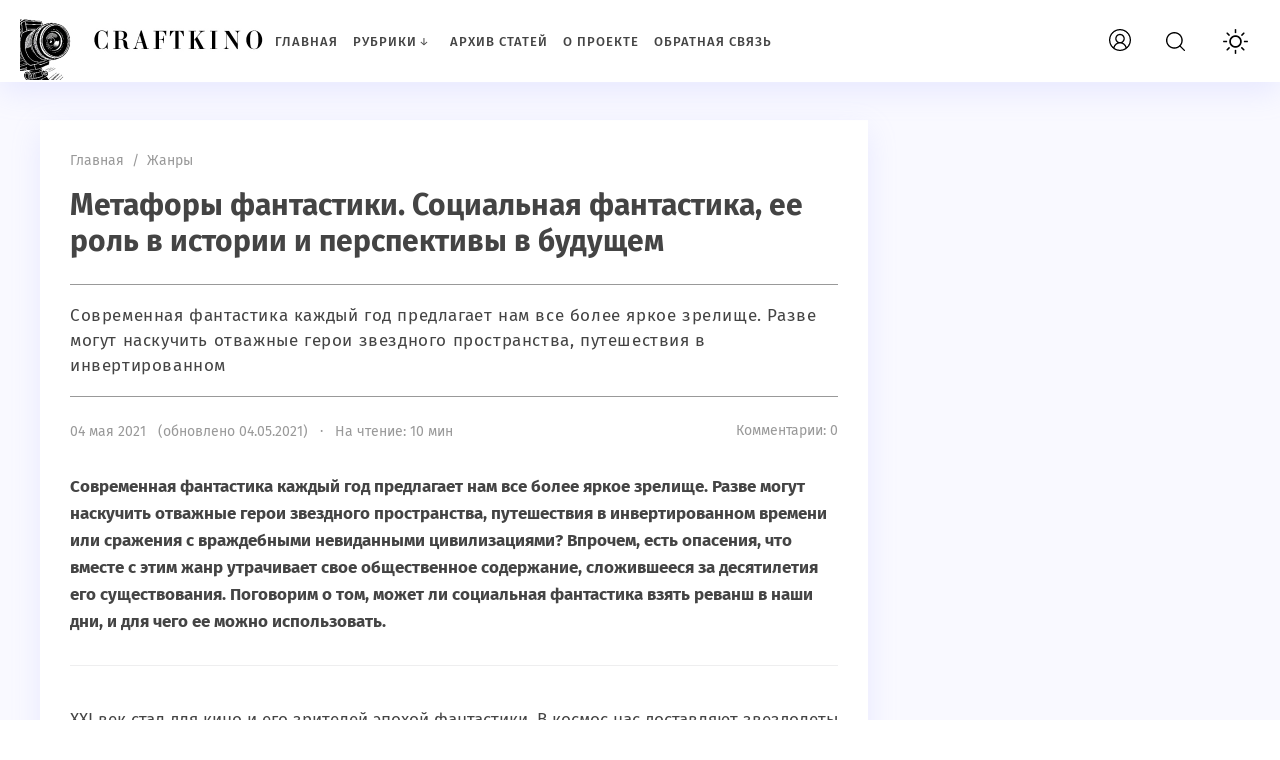

--- FILE ---
content_type: text/html; charset=UTF-8
request_url: http://craftkino.ru/metafory-fantastiki-socialnaya-fantastika-ee-rol-v-istorii-i-perspektivy-v-budushhem/
body_size: 25386
content:
<!doctype html>
<html dir="ltr" lang="ru-RU" prefix="og: https://ogp.me/ns#" class="no-js">

<head>
   <!-- Google tag (gtag.js) -->
<script async src="https://www.googletagmanager.com/gtag/js?id=UA-35768388-4"></script>
<script>
  window.dataLayer = window.dataLayer || [];
  function gtag(){dataLayer.push(arguments);}
  gtag('js', new Date());

  gtag('config', 'UA-35768388-4');
</script>
   
   
<meta charset="UTF-8">
<meta name="viewport" content="width=device-width, initial-scale=1">

   <link href="https://craftkino.ru/wp-content/uploads/2023/03/cropped-movie_camera__incon__black_and_white__50_comix_style_Seed-5763362_Steps-50_Guidance-7.5icon.jpg" rel="icon" type="image/png"><title>Метафоры фантастики. Социальная фантастика, ее роль в истории и перспективы в будущем</title>

		<!-- All in One SEO 4.4.7.1 - aioseo.com -->
		<meta name="description" content="Современная фантастика каждый год предлагает нам все более яркое зрелище. Разве могут наскучить отважные герои звездного пространства, путешествия в инвертированном времени или сражения с враждебными невиданными цивилизациями? Впрочем, есть опасения, что вместе с этим жанр утрачивает свое общественное содержание, сложившееся за десятилетия его существования. Поговорим о том, может ли социальная фантастика взять реванш в нашиСовременная фантастика в основном уделяет внимание лазерам и космолетам, но почти забыла о реальных проблемах. Может ли социальная фантастика еще взять реванш и какой фантастика была в первые столетия своего существования?" />
		<meta name="robots" content="max-image-preview:large" />
		<link rel="canonical" href="https://craftkino.ru/metafory-fantastiki-socialnaya-fantastika-ee-rol-v-istorii-i-perspektivy-v-budushhem/" />
		<meta name="generator" content="All in One SEO (AIOSEO) 4.4.7.1" />
		<meta property="og:locale" content="ru_RU" />
		<meta property="og:site_name" content="Craftkino | Как снять фильм, кинематограф и его основы" />
		<meta property="og:type" content="article" />
		<meta property="og:title" content="Метафоры фантастики. Социальная фантастика, ее роль в истории и перспективы в будущем" />
		<meta property="og:description" content="Современная фантастика каждый год предлагает нам все более яркое зрелище. Разве могут наскучить отважные герои звездного пространства, путешествия в инвертированном времени или сражения с враждебными невиданными цивилизациями? Впрочем, есть опасения, что вместе с этим жанр утрачивает свое общественное содержание, сложившееся за десятилетия его существования. Поговорим о том, может ли социальная фантастика взять реванш в нашиСовременная фантастика в основном уделяет внимание лазерам и космолетам, но почти забыла о реальных проблемах. Может ли социальная фантастика еще взять реванш и какой фантастика была в первые столетия своего существования?" />
		<meta property="og:url" content="https://craftkino.ru/metafory-fantastiki-socialnaya-fantastika-ee-rol-v-istorii-i-perspektivy-v-budushhem/" />
		<meta property="article:published_time" content="2021-05-04T14:19:06+00:00" />
		<meta property="article:modified_time" content="2021-05-04T16:01:16+00:00" />
		<meta name="twitter:card" content="summary" />
		<meta name="twitter:title" content="Метафоры фантастики. Социальная фантастика, ее роль в истории и перспективы в будущем" />
		<meta name="twitter:description" content="Современная фантастика каждый год предлагает нам все более яркое зрелище. Разве могут наскучить отважные герои звездного пространства, путешествия в инвертированном времени или сражения с враждебными невиданными цивилизациями? Впрочем, есть опасения, что вместе с этим жанр утрачивает свое общественное содержание, сложившееся за десятилетия его существования. Поговорим о том, может ли социальная фантастика взять реванш в нашиСовременная фантастика в основном уделяет внимание лазерам и космолетам, но почти забыла о реальных проблемах. Может ли социальная фантастика еще взять реванш и какой фантастика была в первые столетия своего существования?" />
		<meta name="google" content="nositelinkssearchbox" />
		<script type="application/ld+json" class="aioseo-schema">
			{"@context":"https:\/\/schema.org","@graph":[{"@type":"Article","@id":"https:\/\/craftkino.ru\/metafory-fantastiki-socialnaya-fantastika-ee-rol-v-istorii-i-perspektivy-v-budushhem\/#article","name":"\u041c\u0435\u0442\u0430\u0444\u043e\u0440\u044b \u0444\u0430\u043d\u0442\u0430\u0441\u0442\u0438\u043a\u0438. \u0421\u043e\u0446\u0438\u0430\u043b\u044c\u043d\u0430\u044f \u0444\u0430\u043d\u0442\u0430\u0441\u0442\u0438\u043a\u0430, \u0435\u0435 \u0440\u043e\u043b\u044c \u0432 \u0438\u0441\u0442\u043e\u0440\u0438\u0438 \u0438 \u043f\u0435\u0440\u0441\u043f\u0435\u043a\u0442\u0438\u0432\u044b \u0432 \u0431\u0443\u0434\u0443\u0449\u0435\u043c","headline":"\u041c\u0435\u0442\u0430\u0444\u043e\u0440\u044b \u0444\u0430\u043d\u0442\u0430\u0441\u0442\u0438\u043a\u0438. \u0421\u043e\u0446\u0438\u0430\u043b\u044c\u043d\u0430\u044f \u0444\u0430\u043d\u0442\u0430\u0441\u0442\u0438\u043a\u0430, \u0435\u0435 \u0440\u043e\u043b\u044c \u0432 \u0438\u0441\u0442\u043e\u0440\u0438\u0438 \u0438 \u043f\u0435\u0440\u0441\u043f\u0435\u043a\u0442\u0438\u0432\u044b \u0432 \u0431\u0443\u0434\u0443\u0449\u0435\u043c","author":{"@id":"https:\/\/craftkino.ru\/author\/dikarev\/#author"},"publisher":{"@id":"https:\/\/craftkino.ru\/#organization"},"image":{"@type":"ImageObject","url":"https:\/\/craftkino.ru\/wp-content\/uploads\/2021\/05\/3b55a36957b322523a80193af37ff292-copy.jpg","width":800,"height":510},"datePublished":"2021-05-04T14:19:06+04:00","dateModified":"2021-05-04T16:01:16+04:00","inLanguage":"ru-RU","mainEntityOfPage":{"@id":"https:\/\/craftkino.ru\/metafory-fantastiki-socialnaya-fantastika-ee-rol-v-istorii-i-perspektivy-v-budushhem\/#webpage"},"isPartOf":{"@id":"https:\/\/craftkino.ru\/metafory-fantastiki-socialnaya-fantastika-ee-rol-v-istorii-i-perspektivy-v-budushhem\/#webpage"},"articleSection":"\u0416\u0430\u043d\u0440\u044b, \u0420\u0430\u0437\u043c\u044b\u0448\u043b\u0435\u043d\u0438\u044f"},{"@type":"BreadcrumbList","@id":"https:\/\/craftkino.ru\/metafory-fantastiki-socialnaya-fantastika-ee-rol-v-istorii-i-perspektivy-v-budushhem\/#breadcrumblist","itemListElement":[{"@type":"ListItem","@id":"https:\/\/craftkino.ru\/#listItem","position":1,"item":{"@type":"WebPage","@id":"https:\/\/craftkino.ru\/","name":"\u0413\u043b\u0430\u0432\u043d\u0430\u044f \u0441\u0442\u0440\u0430\u043d\u0438\u0446\u0430","description":"\u041c\u044b \u0440\u0430\u0437\u0433\u043e\u043d\u044f\u0435\u043c \u0437\u0430\u0432\u0435\u0441\u0443 \u0442\u0430\u0439\u043d\u044b \u043d\u0430\u0434 \u0442\u0435\u043c, \u043a\u0430\u043a \u0441\u043d\u0438\u043c\u0430\u0442\u044c \u043a\u0438\u043d\u043e. \u041f\u043e\u0441\u0442\u0438\u0433\u0430\u0435\u043c \u0432\u043c\u0435\u0441\u0442\u0435 \u043e\u0441\u043d\u043e\u0432\u044b \u043a\u0438\u043d\u0435\u043c\u0430\u0442\u043e\u0433\u0440\u0430\u0444\u0430 \u0438 \u043f\u0440\u0438\u043e\u0431\u0449\u0430\u0435\u043c\u0441\u044f \u043a \u043c\u0438\u0440\u0443 \u0438\u0434\u0435\u0439 \u0438 \u0444\u0430\u043d\u0442\u0430\u0437\u0438\u0439","url":"https:\/\/craftkino.ru\/"},"nextItem":"https:\/\/craftkino.ru\/metafory-fantastiki-socialnaya-fantastika-ee-rol-v-istorii-i-perspektivy-v-budushhem\/#listItem"},{"@type":"ListItem","@id":"https:\/\/craftkino.ru\/metafory-fantastiki-socialnaya-fantastika-ee-rol-v-istorii-i-perspektivy-v-budushhem\/#listItem","position":2,"item":{"@type":"WebPage","@id":"https:\/\/craftkino.ru\/metafory-fantastiki-socialnaya-fantastika-ee-rol-v-istorii-i-perspektivy-v-budushhem\/","name":"\u041c\u0435\u0442\u0430\u0444\u043e\u0440\u044b \u0444\u0430\u043d\u0442\u0430\u0441\u0442\u0438\u043a\u0438. \u0421\u043e\u0446\u0438\u0430\u043b\u044c\u043d\u0430\u044f \u0444\u0430\u043d\u0442\u0430\u0441\u0442\u0438\u043a\u0430, \u0435\u0435 \u0440\u043e\u043b\u044c \u0432 \u0438\u0441\u0442\u043e\u0440\u0438\u0438 \u0438 \u043f\u0435\u0440\u0441\u043f\u0435\u043a\u0442\u0438\u0432\u044b \u0432 \u0431\u0443\u0434\u0443\u0449\u0435\u043c","description":"\u0421\u043e\u0432\u0440\u0435\u043c\u0435\u043d\u043d\u0430\u044f \u0444\u0430\u043d\u0442\u0430\u0441\u0442\u0438\u043a\u0430 \u043a\u0430\u0436\u0434\u044b\u0439 \u0433\u043e\u0434 \u043f\u0440\u0435\u0434\u043b\u0430\u0433\u0430\u0435\u0442 \u043d\u0430\u043c \u0432\u0441\u0435 \u0431\u043e\u043b\u0435\u0435 \u044f\u0440\u043a\u043e\u0435 \u0437\u0440\u0435\u043b\u0438\u0449\u0435. \u0420\u0430\u0437\u0432\u0435 \u043c\u043e\u0433\u0443\u0442 \u043d\u0430\u0441\u043a\u0443\u0447\u0438\u0442\u044c \u043e\u0442\u0432\u0430\u0436\u043d\u044b\u0435 \u0433\u0435\u0440\u043e\u0438 \u0437\u0432\u0435\u0437\u0434\u043d\u043e\u0433\u043e \u043f\u0440\u043e\u0441\u0442\u0440\u0430\u043d\u0441\u0442\u0432\u0430, \u043f\u0443\u0442\u0435\u0448\u0435\u0441\u0442\u0432\u0438\u044f \u0432 \u0438\u043d\u0432\u0435\u0440\u0442\u0438\u0440\u043e\u0432\u0430\u043d\u043d\u043e\u043c \u0432\u0440\u0435\u043c\u0435\u043d\u0438 \u0438\u043b\u0438 \u0441\u0440\u0430\u0436\u0435\u043d\u0438\u044f \u0441 \u0432\u0440\u0430\u0436\u0434\u0435\u0431\u043d\u044b\u043c\u0438 \u043d\u0435\u0432\u0438\u0434\u0430\u043d\u043d\u044b\u043c\u0438 \u0446\u0438\u0432\u0438\u043b\u0438\u0437\u0430\u0446\u0438\u044f\u043c\u0438? \u0412\u043f\u0440\u043e\u0447\u0435\u043c, \u0435\u0441\u0442\u044c \u043e\u043f\u0430\u0441\u0435\u043d\u0438\u044f, \u0447\u0442\u043e \u0432\u043c\u0435\u0441\u0442\u0435 \u0441 \u044d\u0442\u0438\u043c \u0436\u0430\u043d\u0440 \u0443\u0442\u0440\u0430\u0447\u0438\u0432\u0430\u0435\u0442 \u0441\u0432\u043e\u0435 \u043e\u0431\u0449\u0435\u0441\u0442\u0432\u0435\u043d\u043d\u043e\u0435 \u0441\u043e\u0434\u0435\u0440\u0436\u0430\u043d\u0438\u0435, \u0441\u043b\u043e\u0436\u0438\u0432\u0448\u0435\u0435\u0441\u044f \u0437\u0430 \u0434\u0435\u0441\u044f\u0442\u0438\u043b\u0435\u0442\u0438\u044f \u0435\u0433\u043e \u0441\u0443\u0449\u0435\u0441\u0442\u0432\u043e\u0432\u0430\u043d\u0438\u044f. \u041f\u043e\u0433\u043e\u0432\u043e\u0440\u0438\u043c \u043e \u0442\u043e\u043c, \u043c\u043e\u0436\u0435\u0442 \u043b\u0438 \u0441\u043e\u0446\u0438\u0430\u043b\u044c\u043d\u0430\u044f \u0444\u0430\u043d\u0442\u0430\u0441\u0442\u0438\u043a\u0430 \u0432\u0437\u044f\u0442\u044c \u0440\u0435\u0432\u0430\u043d\u0448 \u0432 \u043d\u0430\u0448\u0438\u0421\u043e\u0432\u0440\u0435\u043c\u0435\u043d\u043d\u0430\u044f \u0444\u0430\u043d\u0442\u0430\u0441\u0442\u0438\u043a\u0430 \u0432 \u043e\u0441\u043d\u043e\u0432\u043d\u043e\u043c \u0443\u0434\u0435\u043b\u044f\u0435\u0442 \u0432\u043d\u0438\u043c\u0430\u043d\u0438\u0435 \u043b\u0430\u0437\u0435\u0440\u0430\u043c \u0438 \u043a\u043e\u0441\u043c\u043e\u043b\u0435\u0442\u0430\u043c, \u043d\u043e \u043f\u043e\u0447\u0442\u0438 \u0437\u0430\u0431\u044b\u043b\u0430 \u043e \u0440\u0435\u0430\u043b\u044c\u043d\u044b\u0445 \u043f\u0440\u043e\u0431\u043b\u0435\u043c\u0430\u0445. \u041c\u043e\u0436\u0435\u0442 \u043b\u0438 \u0441\u043e\u0446\u0438\u0430\u043b\u044c\u043d\u0430\u044f \u0444\u0430\u043d\u0442\u0430\u0441\u0442\u0438\u043a\u0430 \u0435\u0449\u0435 \u0432\u0437\u044f\u0442\u044c \u0440\u0435\u0432\u0430\u043d\u0448 \u0438 \u043a\u0430\u043a\u043e\u0439 \u0444\u0430\u043d\u0442\u0430\u0441\u0442\u0438\u043a\u0430 \u0431\u044b\u043b\u0430 \u0432 \u043f\u0435\u0440\u0432\u044b\u0435 \u0441\u0442\u043e\u043b\u0435\u0442\u0438\u044f \u0441\u0432\u043e\u0435\u0433\u043e \u0441\u0443\u0449\u0435\u0441\u0442\u0432\u043e\u0432\u0430\u043d\u0438\u044f?","url":"https:\/\/craftkino.ru\/metafory-fantastiki-socialnaya-fantastika-ee-rol-v-istorii-i-perspektivy-v-budushhem\/"},"previousItem":"https:\/\/craftkino.ru\/#listItem"}]},{"@type":"Organization","@id":"https:\/\/craftkino.ru\/#organization","name":"Craftkino","url":"https:\/\/craftkino.ru\/"},{"@type":"Person","@id":"https:\/\/craftkino.ru\/author\/dikarev\/#author","url":"https:\/\/craftkino.ru\/author\/dikarev\/","name":"\u0412\u043b\u0430\u0434 \u0414\u0438\u043a\u0430\u0440\u0435\u0432","image":{"@type":"ImageObject","@id":"https:\/\/craftkino.ru\/metafory-fantastiki-socialnaya-fantastika-ee-rol-v-istorii-i-perspektivy-v-budushhem\/#authorImage","url":"http:\/\/0.gravatar.com\/avatar\/6a94b12bdfbb1d7e5678b22a4c05135f?s=96&r=g","width":96,"height":96,"caption":"\u0412\u043b\u0430\u0434 \u0414\u0438\u043a\u0430\u0440\u0435\u0432"}},{"@type":"WebPage","@id":"https:\/\/craftkino.ru\/metafory-fantastiki-socialnaya-fantastika-ee-rol-v-istorii-i-perspektivy-v-budushhem\/#webpage","url":"https:\/\/craftkino.ru\/metafory-fantastiki-socialnaya-fantastika-ee-rol-v-istorii-i-perspektivy-v-budushhem\/","name":"\u041c\u0435\u0442\u0430\u0444\u043e\u0440\u044b \u0444\u0430\u043d\u0442\u0430\u0441\u0442\u0438\u043a\u0438. \u0421\u043e\u0446\u0438\u0430\u043b\u044c\u043d\u0430\u044f \u0444\u0430\u043d\u0442\u0430\u0441\u0442\u0438\u043a\u0430, \u0435\u0435 \u0440\u043e\u043b\u044c \u0432 \u0438\u0441\u0442\u043e\u0440\u0438\u0438 \u0438 \u043f\u0435\u0440\u0441\u043f\u0435\u043a\u0442\u0438\u0432\u044b \u0432 \u0431\u0443\u0434\u0443\u0449\u0435\u043c","description":"\u0421\u043e\u0432\u0440\u0435\u043c\u0435\u043d\u043d\u0430\u044f \u0444\u0430\u043d\u0442\u0430\u0441\u0442\u0438\u043a\u0430 \u043a\u0430\u0436\u0434\u044b\u0439 \u0433\u043e\u0434 \u043f\u0440\u0435\u0434\u043b\u0430\u0433\u0430\u0435\u0442 \u043d\u0430\u043c \u0432\u0441\u0435 \u0431\u043e\u043b\u0435\u0435 \u044f\u0440\u043a\u043e\u0435 \u0437\u0440\u0435\u043b\u0438\u0449\u0435. \u0420\u0430\u0437\u0432\u0435 \u043c\u043e\u0433\u0443\u0442 \u043d\u0430\u0441\u043a\u0443\u0447\u0438\u0442\u044c \u043e\u0442\u0432\u0430\u0436\u043d\u044b\u0435 \u0433\u0435\u0440\u043e\u0438 \u0437\u0432\u0435\u0437\u0434\u043d\u043e\u0433\u043e \u043f\u0440\u043e\u0441\u0442\u0440\u0430\u043d\u0441\u0442\u0432\u0430, \u043f\u0443\u0442\u0435\u0448\u0435\u0441\u0442\u0432\u0438\u044f \u0432 \u0438\u043d\u0432\u0435\u0440\u0442\u0438\u0440\u043e\u0432\u0430\u043d\u043d\u043e\u043c \u0432\u0440\u0435\u043c\u0435\u043d\u0438 \u0438\u043b\u0438 \u0441\u0440\u0430\u0436\u0435\u043d\u0438\u044f \u0441 \u0432\u0440\u0430\u0436\u0434\u0435\u0431\u043d\u044b\u043c\u0438 \u043d\u0435\u0432\u0438\u0434\u0430\u043d\u043d\u044b\u043c\u0438 \u0446\u0438\u0432\u0438\u043b\u0438\u0437\u0430\u0446\u0438\u044f\u043c\u0438? \u0412\u043f\u0440\u043e\u0447\u0435\u043c, \u0435\u0441\u0442\u044c \u043e\u043f\u0430\u0441\u0435\u043d\u0438\u044f, \u0447\u0442\u043e \u0432\u043c\u0435\u0441\u0442\u0435 \u0441 \u044d\u0442\u0438\u043c \u0436\u0430\u043d\u0440 \u0443\u0442\u0440\u0430\u0447\u0438\u0432\u0430\u0435\u0442 \u0441\u0432\u043e\u0435 \u043e\u0431\u0449\u0435\u0441\u0442\u0432\u0435\u043d\u043d\u043e\u0435 \u0441\u043e\u0434\u0435\u0440\u0436\u0430\u043d\u0438\u0435, \u0441\u043b\u043e\u0436\u0438\u0432\u0448\u0435\u0435\u0441\u044f \u0437\u0430 \u0434\u0435\u0441\u044f\u0442\u0438\u043b\u0435\u0442\u0438\u044f \u0435\u0433\u043e \u0441\u0443\u0449\u0435\u0441\u0442\u0432\u043e\u0432\u0430\u043d\u0438\u044f. \u041f\u043e\u0433\u043e\u0432\u043e\u0440\u0438\u043c \u043e \u0442\u043e\u043c, \u043c\u043e\u0436\u0435\u0442 \u043b\u0438 \u0441\u043e\u0446\u0438\u0430\u043b\u044c\u043d\u0430\u044f \u0444\u0430\u043d\u0442\u0430\u0441\u0442\u0438\u043a\u0430 \u0432\u0437\u044f\u0442\u044c \u0440\u0435\u0432\u0430\u043d\u0448 \u0432 \u043d\u0430\u0448\u0438\u0421\u043e\u0432\u0440\u0435\u043c\u0435\u043d\u043d\u0430\u044f \u0444\u0430\u043d\u0442\u0430\u0441\u0442\u0438\u043a\u0430 \u0432 \u043e\u0441\u043d\u043e\u0432\u043d\u043e\u043c \u0443\u0434\u0435\u043b\u044f\u0435\u0442 \u0432\u043d\u0438\u043c\u0430\u043d\u0438\u0435 \u043b\u0430\u0437\u0435\u0440\u0430\u043c \u0438 \u043a\u043e\u0441\u043c\u043e\u043b\u0435\u0442\u0430\u043c, \u043d\u043e \u043f\u043e\u0447\u0442\u0438 \u0437\u0430\u0431\u044b\u043b\u0430 \u043e \u0440\u0435\u0430\u043b\u044c\u043d\u044b\u0445 \u043f\u0440\u043e\u0431\u043b\u0435\u043c\u0430\u0445. \u041c\u043e\u0436\u0435\u0442 \u043b\u0438 \u0441\u043e\u0446\u0438\u0430\u043b\u044c\u043d\u0430\u044f \u0444\u0430\u043d\u0442\u0430\u0441\u0442\u0438\u043a\u0430 \u0435\u0449\u0435 \u0432\u0437\u044f\u0442\u044c \u0440\u0435\u0432\u0430\u043d\u0448 \u0438 \u043a\u0430\u043a\u043e\u0439 \u0444\u0430\u043d\u0442\u0430\u0441\u0442\u0438\u043a\u0430 \u0431\u044b\u043b\u0430 \u0432 \u043f\u0435\u0440\u0432\u044b\u0435 \u0441\u0442\u043e\u043b\u0435\u0442\u0438\u044f \u0441\u0432\u043e\u0435\u0433\u043e \u0441\u0443\u0449\u0435\u0441\u0442\u0432\u043e\u0432\u0430\u043d\u0438\u044f?","inLanguage":"ru-RU","isPartOf":{"@id":"https:\/\/craftkino.ru\/#website"},"breadcrumb":{"@id":"https:\/\/craftkino.ru\/metafory-fantastiki-socialnaya-fantastika-ee-rol-v-istorii-i-perspektivy-v-budushhem\/#breadcrumblist"},"author":{"@id":"https:\/\/craftkino.ru\/author\/dikarev\/#author"},"creator":{"@id":"https:\/\/craftkino.ru\/author\/dikarev\/#author"},"image":{"@type":"ImageObject","url":"https:\/\/craftkino.ru\/wp-content\/uploads\/2021\/05\/3b55a36957b322523a80193af37ff292-copy.jpg","@id":"https:\/\/craftkino.ru\/metafory-fantastiki-socialnaya-fantastika-ee-rol-v-istorii-i-perspektivy-v-budushhem\/#mainImage","width":800,"height":510},"primaryImageOfPage":{"@id":"https:\/\/craftkino.ru\/metafory-fantastiki-socialnaya-fantastika-ee-rol-v-istorii-i-perspektivy-v-budushhem\/#mainImage"},"datePublished":"2021-05-04T14:19:06+04:00","dateModified":"2021-05-04T16:01:16+04:00"},{"@type":"WebSite","@id":"https:\/\/craftkino.ru\/#website","url":"https:\/\/craftkino.ru\/","name":"Craftkino","description":"\u041a\u0430\u043a \u0441\u043d\u044f\u0442\u044c \u0444\u0438\u043b\u044c\u043c, \u043a\u0438\u043d\u0435\u043c\u0430\u0442\u043e\u0433\u0440\u0430\u0444 \u0438 \u0435\u0433\u043e \u043e\u0441\u043d\u043e\u0432\u044b","inLanguage":"ru-RU","publisher":{"@id":"https:\/\/craftkino.ru\/#organization"}}]}
		</script>
		<!-- All in One SEO -->

<link rel='stylesheet' id='wp-block-library-css' href='http://craftkino.ru/wp-includes/css/dist/block-library/style.min.css?ver=6.3.7' media='all' />
<style id='classic-theme-styles-inline-css'>
/*! This file is auto-generated */
.wp-block-button__link{color:#fff;background-color:#32373c;border-radius:9999px;box-shadow:none;text-decoration:none;padding:calc(.667em + 2px) calc(1.333em + 2px);font-size:1.125em}.wp-block-file__button{background:#32373c;color:#fff;text-decoration:none}
</style>
<style id='global-styles-inline-css'>
body{--wp--preset--color--black: #000000;--wp--preset--color--cyan-bluish-gray: #abb8c3;--wp--preset--color--white: #ffffff;--wp--preset--color--pale-pink: #f78da7;--wp--preset--color--vivid-red: #cf2e2e;--wp--preset--color--luminous-vivid-orange: #ff6900;--wp--preset--color--luminous-vivid-amber: #fcb900;--wp--preset--color--light-green-cyan: #7bdcb5;--wp--preset--color--vivid-green-cyan: #00d084;--wp--preset--color--pale-cyan-blue: #8ed1fc;--wp--preset--color--vivid-cyan-blue: #0693e3;--wp--preset--color--vivid-purple: #9b51e0;--wp--preset--gradient--vivid-cyan-blue-to-vivid-purple: linear-gradient(135deg,rgba(6,147,227,1) 0%,rgb(155,81,224) 100%);--wp--preset--gradient--light-green-cyan-to-vivid-green-cyan: linear-gradient(135deg,rgb(122,220,180) 0%,rgb(0,208,130) 100%);--wp--preset--gradient--luminous-vivid-amber-to-luminous-vivid-orange: linear-gradient(135deg,rgba(252,185,0,1) 0%,rgba(255,105,0,1) 100%);--wp--preset--gradient--luminous-vivid-orange-to-vivid-red: linear-gradient(135deg,rgba(255,105,0,1) 0%,rgb(207,46,46) 100%);--wp--preset--gradient--very-light-gray-to-cyan-bluish-gray: linear-gradient(135deg,rgb(238,238,238) 0%,rgb(169,184,195) 100%);--wp--preset--gradient--cool-to-warm-spectrum: linear-gradient(135deg,rgb(74,234,220) 0%,rgb(151,120,209) 20%,rgb(207,42,186) 40%,rgb(238,44,130) 60%,rgb(251,105,98) 80%,rgb(254,248,76) 100%);--wp--preset--gradient--blush-light-purple: linear-gradient(135deg,rgb(255,206,236) 0%,rgb(152,150,240) 100%);--wp--preset--gradient--blush-bordeaux: linear-gradient(135deg,rgb(254,205,165) 0%,rgb(254,45,45) 50%,rgb(107,0,62) 100%);--wp--preset--gradient--luminous-dusk: linear-gradient(135deg,rgb(255,203,112) 0%,rgb(199,81,192) 50%,rgb(65,88,208) 100%);--wp--preset--gradient--pale-ocean: linear-gradient(135deg,rgb(255,245,203) 0%,rgb(182,227,212) 50%,rgb(51,167,181) 100%);--wp--preset--gradient--electric-grass: linear-gradient(135deg,rgb(202,248,128) 0%,rgb(113,206,126) 100%);--wp--preset--gradient--midnight: linear-gradient(135deg,rgb(2,3,129) 0%,rgb(40,116,252) 100%);--wp--preset--font-size--small: 13px;--wp--preset--font-size--medium: 20px;--wp--preset--font-size--large: 36px;--wp--preset--font-size--x-large: 42px;--wp--preset--spacing--20: 0.44rem;--wp--preset--spacing--30: 0.67rem;--wp--preset--spacing--40: 1rem;--wp--preset--spacing--50: 1.5rem;--wp--preset--spacing--60: 2.25rem;--wp--preset--spacing--70: 3.38rem;--wp--preset--spacing--80: 5.06rem;--wp--preset--shadow--natural: 6px 6px 9px rgba(0, 0, 0, 0.2);--wp--preset--shadow--deep: 12px 12px 50px rgba(0, 0, 0, 0.4);--wp--preset--shadow--sharp: 6px 6px 0px rgba(0, 0, 0, 0.2);--wp--preset--shadow--outlined: 6px 6px 0px -3px rgba(255, 255, 255, 1), 6px 6px rgba(0, 0, 0, 1);--wp--preset--shadow--crisp: 6px 6px 0px rgba(0, 0, 0, 1);}:where(.is-layout-flex){gap: 0.5em;}:where(.is-layout-grid){gap: 0.5em;}body .is-layout-flow > .alignleft{float: left;margin-inline-start: 0;margin-inline-end: 2em;}body .is-layout-flow > .alignright{float: right;margin-inline-start: 2em;margin-inline-end: 0;}body .is-layout-flow > .aligncenter{margin-left: auto !important;margin-right: auto !important;}body .is-layout-constrained > .alignleft{float: left;margin-inline-start: 0;margin-inline-end: 2em;}body .is-layout-constrained > .alignright{float: right;margin-inline-start: 2em;margin-inline-end: 0;}body .is-layout-constrained > .aligncenter{margin-left: auto !important;margin-right: auto !important;}body .is-layout-constrained > :where(:not(.alignleft):not(.alignright):not(.alignfull)){max-width: var(--wp--style--global--content-size);margin-left: auto !important;margin-right: auto !important;}body .is-layout-constrained > .alignwide{max-width: var(--wp--style--global--wide-size);}body .is-layout-flex{display: flex;}body .is-layout-flex{flex-wrap: wrap;align-items: center;}body .is-layout-flex > *{margin: 0;}body .is-layout-grid{display: grid;}body .is-layout-grid > *{margin: 0;}:where(.wp-block-columns.is-layout-flex){gap: 2em;}:where(.wp-block-columns.is-layout-grid){gap: 2em;}:where(.wp-block-post-template.is-layout-flex){gap: 1.25em;}:where(.wp-block-post-template.is-layout-grid){gap: 1.25em;}.has-black-color{color: var(--wp--preset--color--black) !important;}.has-cyan-bluish-gray-color{color: var(--wp--preset--color--cyan-bluish-gray) !important;}.has-white-color{color: var(--wp--preset--color--white) !important;}.has-pale-pink-color{color: var(--wp--preset--color--pale-pink) !important;}.has-vivid-red-color{color: var(--wp--preset--color--vivid-red) !important;}.has-luminous-vivid-orange-color{color: var(--wp--preset--color--luminous-vivid-orange) !important;}.has-luminous-vivid-amber-color{color: var(--wp--preset--color--luminous-vivid-amber) !important;}.has-light-green-cyan-color{color: var(--wp--preset--color--light-green-cyan) !important;}.has-vivid-green-cyan-color{color: var(--wp--preset--color--vivid-green-cyan) !important;}.has-pale-cyan-blue-color{color: var(--wp--preset--color--pale-cyan-blue) !important;}.has-vivid-cyan-blue-color{color: var(--wp--preset--color--vivid-cyan-blue) !important;}.has-vivid-purple-color{color: var(--wp--preset--color--vivid-purple) !important;}.has-black-background-color{background-color: var(--wp--preset--color--black) !important;}.has-cyan-bluish-gray-background-color{background-color: var(--wp--preset--color--cyan-bluish-gray) !important;}.has-white-background-color{background-color: var(--wp--preset--color--white) !important;}.has-pale-pink-background-color{background-color: var(--wp--preset--color--pale-pink) !important;}.has-vivid-red-background-color{background-color: var(--wp--preset--color--vivid-red) !important;}.has-luminous-vivid-orange-background-color{background-color: var(--wp--preset--color--luminous-vivid-orange) !important;}.has-luminous-vivid-amber-background-color{background-color: var(--wp--preset--color--luminous-vivid-amber) !important;}.has-light-green-cyan-background-color{background-color: var(--wp--preset--color--light-green-cyan) !important;}.has-vivid-green-cyan-background-color{background-color: var(--wp--preset--color--vivid-green-cyan) !important;}.has-pale-cyan-blue-background-color{background-color: var(--wp--preset--color--pale-cyan-blue) !important;}.has-vivid-cyan-blue-background-color{background-color: var(--wp--preset--color--vivid-cyan-blue) !important;}.has-vivid-purple-background-color{background-color: var(--wp--preset--color--vivid-purple) !important;}.has-black-border-color{border-color: var(--wp--preset--color--black) !important;}.has-cyan-bluish-gray-border-color{border-color: var(--wp--preset--color--cyan-bluish-gray) !important;}.has-white-border-color{border-color: var(--wp--preset--color--white) !important;}.has-pale-pink-border-color{border-color: var(--wp--preset--color--pale-pink) !important;}.has-vivid-red-border-color{border-color: var(--wp--preset--color--vivid-red) !important;}.has-luminous-vivid-orange-border-color{border-color: var(--wp--preset--color--luminous-vivid-orange) !important;}.has-luminous-vivid-amber-border-color{border-color: var(--wp--preset--color--luminous-vivid-amber) !important;}.has-light-green-cyan-border-color{border-color: var(--wp--preset--color--light-green-cyan) !important;}.has-vivid-green-cyan-border-color{border-color: var(--wp--preset--color--vivid-green-cyan) !important;}.has-pale-cyan-blue-border-color{border-color: var(--wp--preset--color--pale-cyan-blue) !important;}.has-vivid-cyan-blue-border-color{border-color: var(--wp--preset--color--vivid-cyan-blue) !important;}.has-vivid-purple-border-color{border-color: var(--wp--preset--color--vivid-purple) !important;}.has-vivid-cyan-blue-to-vivid-purple-gradient-background{background: var(--wp--preset--gradient--vivid-cyan-blue-to-vivid-purple) !important;}.has-light-green-cyan-to-vivid-green-cyan-gradient-background{background: var(--wp--preset--gradient--light-green-cyan-to-vivid-green-cyan) !important;}.has-luminous-vivid-amber-to-luminous-vivid-orange-gradient-background{background: var(--wp--preset--gradient--luminous-vivid-amber-to-luminous-vivid-orange) !important;}.has-luminous-vivid-orange-to-vivid-red-gradient-background{background: var(--wp--preset--gradient--luminous-vivid-orange-to-vivid-red) !important;}.has-very-light-gray-to-cyan-bluish-gray-gradient-background{background: var(--wp--preset--gradient--very-light-gray-to-cyan-bluish-gray) !important;}.has-cool-to-warm-spectrum-gradient-background{background: var(--wp--preset--gradient--cool-to-warm-spectrum) !important;}.has-blush-light-purple-gradient-background{background: var(--wp--preset--gradient--blush-light-purple) !important;}.has-blush-bordeaux-gradient-background{background: var(--wp--preset--gradient--blush-bordeaux) !important;}.has-luminous-dusk-gradient-background{background: var(--wp--preset--gradient--luminous-dusk) !important;}.has-pale-ocean-gradient-background{background: var(--wp--preset--gradient--pale-ocean) !important;}.has-electric-grass-gradient-background{background: var(--wp--preset--gradient--electric-grass) !important;}.has-midnight-gradient-background{background: var(--wp--preset--gradient--midnight) !important;}.has-small-font-size{font-size: var(--wp--preset--font-size--small) !important;}.has-medium-font-size{font-size: var(--wp--preset--font-size--medium) !important;}.has-large-font-size{font-size: var(--wp--preset--font-size--large) !important;}.has-x-large-font-size{font-size: var(--wp--preset--font-size--x-large) !important;}
.wp-block-navigation a:where(:not(.wp-element-button)){color: inherit;}
:where(.wp-block-post-template.is-layout-flex){gap: 1.25em;}:where(.wp-block-post-template.is-layout-grid){gap: 1.25em;}
:where(.wp-block-columns.is-layout-flex){gap: 2em;}:where(.wp-block-columns.is-layout-grid){gap: 2em;}
.wp-block-pullquote{font-size: 1.5em;line-height: 1.6;}
</style>
<link rel='stylesheet' id='responsive-lightbox-swipebox-css' href='http://craftkino.ru/wp-content/plugins/responsive-lightbox/assets/swipebox/swipebox.min.css?ver=2.4.5' media='all' />
<link rel='stylesheet' id='wp-pagenavi-css' href='http://craftkino.ru/wp-content/plugins/wp-pagenavi/pagenavi-css.css?ver=2.70' media='all' />
<link rel='stylesheet' id='parent-style-css' href='http://craftkino.ru/wp-content/themes/blogpost-3/style.css?ver=6.3.7' media='all' />
<link rel='stylesheet' id='theme-style-css' href='http://craftkino.ru/wp-content/themes/blogpost-3-child-theme/style.css?ver=6.3.7' media='all' />
<link rel='stylesheet' id='wp-featherlight-css' href='http://craftkino.ru/wp-content/plugins/wp-featherlight/css/wp-featherlight.min.css?ver=1.3.4' media='all' />
<link rel="preload" as="font" type="font/woff2" href="http://craftkino.ru/wp-content/themes/blogpost-3/files/font/fira-sans-v11-latin_cyrillic-regular.woff2" crossorigin>
<link rel="preload" as="font" type="font/woff2" href="http://craftkino.ru/wp-content/themes/blogpost-3/files/font/fira-sans-v11-latin_cyrillic-500.woff2" crossorigin>
<link rel="preload" as="font" type="font/woff2" href="http://craftkino.ru/wp-content/themes/blogpost-3/files/font/fira-sans-v11-latin_cyrillic-700.woff2" crossorigin>
<link rel="preload" as="image" href="https://craftkino.ru/wp-content/uploads/2021/05/3b55a36957b322523a80193af37ff292-copy.jpg" />
<style>#site-wrapper.dark,.dark .menunav ul li ul li ul,.dark .gp-post-tags,.dark table tr:nth-of-type(even), .dark .overlay, .dark .page404-fugure, .dark ul.gp-child-cat-list li a {background:#111111}.dark header,.dark .slider-caption,.dark .gp-recent-posts-widget,.dark .home-bg-section,.dark blockquote,.dark .pagination a.page-numbers,.dark .post-footer,.dark .toggle-comments,.dark .toggle-comments.opened,.dark .nav-box,.dark table tr:nth-of-type(odd),.dark footer,.dark .gp-cat-list-widget li:hover,.dark li.parent-item.opened, .dark .home-cat-item,.dark .gp-entry,.dark #sidebar .widget, .dark .widget-slider-wrap, .dark .gp-single-post,.dark .entry-author,.dark .comments-box,.dark .more-posts_item,.dark .further-reading,.dark .arch-header,.dark .search-header,.dark .gp-post-tags, .dark .gp-custom-content, .dark .popup, .dark .single-thumb {background-color:#222222;box-shadow:none}.dark .gp-post-tags{color:#222222}#site-wrapper.dark, .dark .text-title h1 a,.dark .text-title span a,.dark .menunav li a,.dark .mob-menu li a,.dark .slider-title,.dark .toggle-comments,.dark .nav-box span.post-title a,.dark .more-posts_title a,.dark ul.gp-child-cat-list li a, .dark .specialpost-caption,.dark .block-name,.dark footer,.dark .specialpost-caption, .dark .page404-fugure, .dark .menu-item-has-children:before, .dark .sub-menu .menu-item-has-children:before, .gp-cat-list-widget .widget-title {color:#a3a3a3}#site-wrapper.dark a:hover,.dark .menunav li a:hover, .dark .slider-title:hover{color:#00b096}.dark .post-content ul li:before,.dark .widget ul li:before,.dark .gp-custom-content ul li:before{background:#00b096}.dark .menunav ul li ul,.dark header.colored,.dark .gp-post-tags a,.dark .gp-recent-posts-widget ul li .medium-thumbnail:after,.dark .gp-featured-posts-widget .small-thumbnail:before,.dark .block-name {background:#000}.logo-title a{width:250px;height:80px;display:block;text-indent:-9999px;background-image:url(https://craftkino.ru/wp-content/uploads/2023/03/Логотип-шапки-сайта2-1.jpg);background-repeat:no-repeat}.logo-title a{background-size:cover}.dark .logo-title a{filter:invert(100%)}.dark img,.dark .home-cat-item-wrapper,.dark #slider li,.dark .specialpost, .dark .about-me-widget:before, .dark .widget-slider-wrap{filter:grayscale(100%)}#site-wrapper {background:#F9F9FF}body {color:#444444}a, .slider-title  {color:#444444}a:hover, .text-title h1 a:hover, .text-title span a:hover, .menunav li a:hover, .slider-title:hover, .comments-box .navigation a:hover, .about-me-widget p a:hover {color:#7579e7}a.vk-icon:hover,a.fb-icon:hover,a.twi-icon:hover,a.tele-icon:hover,a.ytube-icon:hover, .odnkl-icon:hover,a.whats-icon:hover,a.viber-icon:hover{background:#7579e7}header.colored {background: #ffffff}.text-title h1 a, .text-title span a  {color:#444444}.menunav li a, .menu-item-has-children:before {color:#444444}.menunav ul li ul {background:#111111}.menunav ul li ul li a, .menunav ul li ul li a:hover, .sub-menu .menu-item-has-children:before {color:#ffffff}#loginform input[type="submit"], .popup .searchSubmit, .widget_search input[type="submit"], .comment-form input[type="submit"], .wpcf7 input[type="submit"], .mob-searchSubmit, .backtop {background:linear-gradient(var(--direction),#0a0002,#d1d1d1)}footer{background:#282d3c; color:#f9f9f9}.footer-col a {color:#f9f9f9}.footer-col .widget-title {border-bottom:1px solid #3c3e46}.gp-featured-posts-widget .small-thumbnail:before, .register-item:before,.loginout-item:before, .pagination .page-numbers.current,.pagination .page-numbers:hover, .pagination .post-page-numbers:hover, .pagination .post-page-numbers.current, .gp-recent-posts-widget ul li .medium-thumbnail:after, table::-webkit-scrollbar-thumb, blockquote, .block-name{background-color:#ffffff}.overlay { background:#2b2e4a}.mob-menu li a, .mob-menu .theme-switch .switch:after, .mob-menu .gp-login{ color:#ffffff}.post-content ul li:before, .widget ul li:before, .gp-custom-content ul li:before { background:#ffffff}.paged .grid-wrapper {padding-top:120px}.home #site-wrapper {padding-top:120px} .paged main, .paged #sidebar {margin-top:0}.paged .grid-wrapper {padding-top:0}@media only screen and (max-width:1200px){ 
.home #site-wrapper {padding-top: 0} 
.home main, .home #sidebar  {margin-top:25px} 
}main {float:left;margin-right:3%}.toggle-comments{width:100%;float:left;text-align:center;font-size:14px;letter-spacing:1px;font-weight:500;cursor:pointer;text-transform:uppercase;padding:16px 0; transition:all 0.3s ease-in; color:#444;position:relative;margin:40px 0 0; background: #fff; box-shadow: 0 10px 30px rgba(164,168,255,.2); border-radius: 4px} .toggle-comments:hover, .toggle-comments.opened:hover {background:#ffffff; color:#fff}.toggle-comments:before{content:"Открыть обсуждение"}.toggle-comments.opened:before{content:"Cкрыть обсуждение"}.toggle-comments.opened{padding:15px;display:inline-block;margin:30px 0 0}.comments-box.open{height:auto;display:block; margin:40px 0 0;overflow:visible}.comments-box{height:0; display:none; width:100%;float:left; overflow:hidden; padding: 30px 30px 10px; background:#fff;box-shadow: 0 10px 30px rgba(164,168,255,.2); border-radius: 4px}.backtop{right:20px}.credits{margin-top:0px;padding:0 0 25px; border:none}.gp-cat-list-widget { background: #4c4c4c}.gp-cat-list-widget .widget-title, .gp-cat-list-widget li {border-color: #3c3e46 !important}.about-me-widget:before{background: url(/wp-content/themes/blogpost-3/img/demo/widget-bg.jpg) center center no-repeat;  background-size: cover}.paged .gp-scroll {margin-top:120px} @media only screen and (max-width:1200px){.paged .gp-scroll {margin-top:30px}}</style>
<link rel="icon" href="https://craftkino.ru/wp-content/uploads/2023/03/cropped-movie_camera__incon__black_and_white__50_comix_style_Seed-5763362_Steps-50_Guidance-7.5icon-32x32.jpg" sizes="32x32" />
<link rel="icon" href="https://craftkino.ru/wp-content/uploads/2023/03/cropped-movie_camera__incon__black_and_white__50_comix_style_Seed-5763362_Steps-50_Guidance-7.5icon-192x192.jpg" sizes="192x192" />
<link rel="apple-touch-icon" href="https://craftkino.ru/wp-content/uploads/2023/03/cropped-movie_camera__incon__black_and_white__50_comix_style_Seed-5763362_Steps-50_Guidance-7.5icon-180x180.jpg" />
<meta name="msapplication-TileImage" content="https://craftkino.ru/wp-content/uploads/2023/03/cropped-movie_camera__incon__black_and_white__50_comix_style_Seed-5763362_Steps-50_Guidance-7.5icon-270x270.jpg" />
</head>

<body class="post-template-default single single-post postid-2314 single-format-standard wp-embed-responsive body wp-featherlight-captions" itemscope itemtype="http://schema.org/WebPage">
<!-- Yandex.Metrika counter -->
<script  >
   (function(m,e,t,r,i,k,a){m[i]=m[i]||function(){(m[i].a=m[i].a||[]).push(arguments)};
   m[i].l=1*new Date();
   for (var j = 0; j < document.scripts.length; j++) {if (document.scripts[j].src === r) { return; }}
   k=e.createElement(t),a=e.getElementsByTagName(t)[0],k.async=1,k.src=r,a.parentNode.insertBefore(k,a)})
   (window, document, "script", "https://mc.yandex.ru/metrika/tag.js", "ym");

   ym(33445563, "init", {
        clickmap:true,
        trackLinks:true,
        accurateTrackBounce:true
   });
</script>
<noscript><div><img src="https://mc.yandex.ru/watch/33445563" style="position:absolute; left:-9999px;" alt="" /></div></noscript>
<!-- /Yandex.Metrika counter -->   
<div id="site-wrapper">
   <div class="wrap">
 
      <div class="open_mob"><button class="hamburger hamburger--spin" type="button" aria-label="Открыть мобильное меню">
<span class="hamburger-box"><span class="hamburger-inner"></span></span> 
</button></div>

      <header class="gp-clearfix" itemscope itemtype="http://schema.org/WPHeader">
         <div class="header-flex-port">
            
            <div class="site-title logo-title"><span itemprop="name"><a href="https://craftkino.ru/">Craftkino</a></span></div><!-- end site-title logo-title --><nav id="menu" class="menunav gp-clearfix" itemscope itemtype="http://www.schema.org/SiteNavigationElement"><ul id="menu-menu" class="top-menu"><li id="menu-item-20" class="menu-item menu-item-type-custom menu-item-object-custom menu-item-20"><a href="/" itemprop="url"><span itemprop="name">Главная</span></a></li>
<li id="menu-item-261" class="menu-item menu-item-type-custom menu-item-object-custom menu-item-has-children menu-item-261"><a href="#" itemprop="url"><span itemprop="name">Рубрики</span></a><div class="menu-trigger"></div>
<ul class="sub-menu">
	<li id="menu-item-1052" class="menu-item menu-item-type-taxonomy menu-item-object-category menu-item-1052"><a href="https://craftkino.ru/category/velikie/" itemprop="url"><span itemprop="name">Великие</span></a></li>
	<li id="menu-item-265" class="menu-item menu-item-type-taxonomy menu-item-object-category menu-item-265"><a href="https://craftkino.ru/category/professionalnaya-literatura/" itemprop="url"><span itemprop="name">Профессиональная литература</span></a></li>
	<li id="menu-item-1057" class="menu-item menu-item-type-taxonomy menu-item-object-category menu-item-1057"><a href="https://craftkino.ru/category/nezavisimyj-dux/" itemprop="url"><span itemprop="name">Независимый дух</span></a></li>
	<li id="menu-item-262" class="menu-item menu-item-type-taxonomy menu-item-object-category menu-item-262"><a href="https://craftkino.ru/category/snimaem-film/" itemprop="url"><span itemprop="name">Снимаем фильм</span></a></li>
	<li id="menu-item-263" class="menu-item menu-item-type-taxonomy menu-item-object-category current-post-ancestor current-menu-parent current-post-parent menu-item-263"><a href="https://craftkino.ru/category/idea/" itemprop="url"><span itemprop="name">Размышления</span></a></li>
	<li id="menu-item-264" class="menu-item menu-item-type-taxonomy menu-item-object-category current-post-ancestor current-menu-parent current-post-parent menu-item-264"><a href="https://craftkino.ru/category/zhanry/" itemprop="url"><span itemprop="name">Жанры</span></a></li>
	<li id="menu-item-266" class="menu-item menu-item-type-taxonomy menu-item-object-category menu-item-266"><a href="https://craftkino.ru/category/sobytiya/" itemprop="url"><span itemprop="name">События</span></a></li>
	<li id="menu-item-2039" class="menu-item menu-item-type-taxonomy menu-item-object-category menu-item-2039"><a href="https://craftkino.ru/category/kniga/" itemprop="url"><span itemprop="name">Книга лучше!</span></a></li>
</ul>
</li>
<li id="menu-item-21" class="menu-item menu-item-type-post_type menu-item-object-page menu-item-21"><a href="https://craftkino.ru/arxiv-statej/" itemprop="url"><span itemprop="name">Архив статей</span></a></li>
<li id="menu-item-22" class="menu-item menu-item-type-post_type menu-item-object-page menu-item-22"><a href="https://craftkino.ru/o-proekte/" itemprop="url"><span itemprop="name">О проекте</span></a></li>
<li id="menu-item-32" class="menu-item menu-item-type-post_type menu-item-object-page menu-item-32"><a href="https://craftkino.ru/obratnaya-svyaz/" itemprop="url"><span itemprop="name">Обратная связь</span></a></li>
</ul></nav><!-- end menunav -->            
         <div class="search-site open_modal" rel="popup1">
             <span class="search-site-btn"></span>
         </div>
         
            <button class="gp-login open_modal" rel="popup4" aria-label="Залогиниться на сайте">Вход</button><div class="theme-switch">
<label class="switch"><input type="checkbox" class="gp-checkbox"></label>
</div>         
         </div> <!-- end header-flex-port -->   
      </header> <!-- end header -->
<div class="gp-container gp-clearfix">
  <div class="port gp-clearfix">
 
    <main>
  <article id="post-2314" class="gp-single-post post-2314 post type-post status-publish format-standard has-post-thumbnail hentry category-zhanry category-idea" itemscope itemtype="http://schema.org/Article">

  <div class="post-header">
  
    <div class="breadcrumbs" itemscope itemtype="http://schema.org/BreadcrumbList"><span itemprop="itemListElement" itemscope itemtype="http://schema.org/ListItem"><a class="breadcrumbs__link" href="https://craftkino.ru/" itemprop="item"><span itemprop="name">Главная</span></a><meta itemprop="position" content="1" /></span><span class="breadcrumbs__separator">&nbsp; / &nbsp;</span><span itemprop="itemListElement" itemscope itemtype="http://schema.org/ListItem"><a class="breadcrumbs__link" href="https://craftkino.ru/category/zhanry/" itemprop="item"><span itemprop="name">Жанры</span></a><meta itemprop="position" content="2" /></span></div><!-- end breadcrumbs --><div class="gp-clearfix"></div>  
    <h1 class="post-title" itemprop="headline">Метафоры фантастики. Социальная фантастика, ее роль в истории и перспективы в будущем</h1>
  
    <div class="post-excerpt"><p>Современная фантастика каждый год предлагает нам все более яркое зрелище. Разве могут наскучить отважные герои звездного пространства, путешествия в инвертированном</p>
</div>  
        <span class="post-date">04 мая 2021 &nbsp; (обновлено&nbsp;04.05.2021) &nbsp; &middot; &nbsp;
    На чтение: 10 мин</span>
    <span class="go-comments">Комментарии: 0</span>
        
  </div> <!-- end post header -->

  <div class="post-content" itemprop="articleBody">
    <p><strong>Современная фантастика каждый год предлагает нам все более яркое зрелище. Разве могут наскучить отважные герои звездного пространства, путешествия в инвертированном времени или сражения с враждебными невиданными цивилизациями? Впрочем, есть опасения, что вместе с этим жанр утрачивает свое общественное содержание, сложившееся за десятилетия его существования. Поговорим о том, может ли социальная фантастика взять реванш в наши дни, и для чего ее можно использовать.</strong></p>
<hr />
<p>XXI век стал для кино и его зрителей эпохой фантастики. В космос нас доставляют звездолеты воскрешенных из прошлых десятилетий джедаев; от земных и неземных злодеев оберегает команда Мстителей; через временные парадоксы и пространственные искажения заботливо сопровождает Кристофер Нолан.</p>
<p>Что тут сказать, кругом и правда сплошные фантастические франшизы, соперничающие друг с другом в яркости, эффектности и оригинальности. Но используется ли потенциал фантастической эстетики в полной мере? Не сделал ли жанр шаг назад по сравнению со многими предшественниками? Поговорим о том, <strong>куда движется современная </strong><strong>фантастика</strong>, откуда она пришла и в какую сторону может свернуть.</p>
<p><img itemprop="image" class="aligncenter wp-image-2315" data-src="https://craftkino.ru/wp-content/uploads/2021/05/3b55a36957b322523a80193af37ff292-copy.jpg" alt="" width="623" height="397" /></p>
<h3><span style="color: #008080;"><strong>Трехсотлетний человек</strong></span></h3>
<p>Трудно представить, но роман Джонатана Свифта <strong>«Путешествия Гулливера»</strong> (полное название звучало как «<em>Путешествия в некоторые отдалённые страны мира в четырёх частях: сочинение Лемюэля Гулливера, сначала хирурга, а затем капитана нескольких кораблей</em>») вышел в 1726-м году, что было <strong>почти 300 лет назад</strong>. Как знают многие читатели, книга рассказывала о странствиях некоего Гулливера, который попадал то на остров крошечных лилипутов, то в царство великанов, то оказывался в городе безумных ученых, то вообще наблюдал удивительную страну коней-интеллектуалов по имени гуигнгнмы. <strong>И это уже была фантастика</strong>.</p>
<p>Почему нам нужно было забраться так далеко во времени? Из произведения остроумного ирландца заметно, что его мало интересовали парадоксальные выдумки сами по себе. Каждая из частей «Путешествий Гулливера» с разных точек зрения высмеивала современное Свифту общество. Через потрясающие воображение читателя образы этот джентльмен обличал коррупцию в политических партиях тори и вигов, низость и самодовольство аристократии, оторванность науки от практической жизни и многое другое. Короче говоря, если рассматривать «Путешествия Гулливера» как один из романов-прародителей фантастики, можно сделать вывод, что <strong>с самого начала этот жанр был не только очень актуальным, но и очень социальным</strong>.</p>
<figure style="width: 370px" class="wp-caption aligncenter"><img itemprop="image" class="" data-src="https://www.prints-online.com/p/164/gulliver-houyhnhnm-605862.jpg.webp" width="370" height="571" /><figcaption class="wp-caption-text">Гулливер встречает гуигнгнмов</figcaption></figure>
<p>За эти 300 лет фантастика становилась все более привлекательной для мыслителей разных сфер и флангов. Подтверждают эту точку зрения и некоторые исследователи, занимавшиеся теоретическим осмыслением направления уже в более близкие нам времена.</p>
<p>Так, советский литературовед <strong>Юлий Кагарлицкий</strong> пишет:</p>
<blockquote><p><span style="color: #008080;">«<em>Необыкновенно большое число ученых, променявших свое занятие на фантастику (список их открывает Герберт Уэллс) или совмещающих занятия наукой с работой в этой области творчества (среди них и основатель кибернетики Норберт Винер, и крупные астрономы Артур Кларк и Фред Хойл, и один из создателей атомной бомбы Лео Сцилард, и крупный антрополог Чэд Оливер и множество других известных имен), не случайно. В научной фантастике нашла средство выражения своих идей та часть буржуазной интеллигенции на Западе, которая в силу своей причастности науке лучше других понимает серьезность проблем, вставших перед человечеством, опасается трагического исхода сегодняшних трудностей и противоречий и чувствует ответственность за будущее нашей планеты. Когда-то ученый, желавший высказаться по вопросам, выходящим за пределы его узкой области, писал философское эссе. Сегодня он пишет научную фантастику</em>»</span></p>
<p style="text-align: right;"><span style="color: #000000;">«Что такое фантастика?», 1974</span></p>
</blockquote>
<p>Кто-то скажет, что вышесказанное относится скорее к области научных допущений и потому имеет узкую площадь применения. Действительно, существует так называемая <strong>«твердая научная фантастика», вращающаяся вокруг всяческих открытий</strong>.</p>
<p>Однако <strong>«мягкую» фантастику, размышляющую над широким кругом общественно значимых вопросов</strong> не стоит списывать со счетов. На этот счет многое сказано другим нашим соотечественником, литературоведом <strong>Анатолием Бритиковым</strong>:</p>
<blockquote><p><span style="color: #008080;"><em>«Тип научно-фантастического романа нынче необычайно многообразен — от социально-философской утопии до научной сказки и от традиционной технологической фантастики до новой формы фантастико-психологического повествования. Обоюдоострость научно-технического прогресса повела к тому, что наряду с позитивной утопией, зовущей к братству и социальной справедливости, получил развитие и фантастический роман-предупреждение, предостерегающий от опасных нежелательных тенденций научно-технического и социального развития»</em></span></p>
<p style="text-align: right;"><span style="color: #000000;">«Русский советский научно-фантастический роман», 1970</span></p>
</blockquote>
<p>Можно возразить, что я цитирую политически ангажированных авторов времен СССР, выполнявших своего рода госзаказ, и нужно было увидеть соответствующий протест в произведениях фантастов.<br />
Это было бы так, если бы западные литераторы, занимавшиеся созданием вымышленных миров, действительно не критиковали те или иные тенденции в развитии человеческого общества.</p>
<div id='gallery-1' class='gallery galleryid-2314 gallery-columns-3 gallery-size-thumbnail'><figure class='gallery-item'>
			<div class='gallery-icon portrait'>
				<a href='https://craftkino.ru/wp-content/uploads/2021/05/-в-чужой-стране-1-e1620137312288.jpg' title="" data-rl_title="" class="rl-gallery-link" data-rl_caption="" data-rel="lightbox-gallery-1"><img width="250" height="250" src="https://craftkino.ru/wp-content/uploads/2021/05/-в-чужой-стране-1-e1620137312288-250x250.jpg" class="attachment-thumbnail size-thumbnail" alt="" decoding="async" aria-describedby="gallery-1-2326" loading="lazy" srcset="https://craftkino.ru/wp-content/uploads/2021/05/-в-чужой-стране-1-e1620137312288-250x250.jpg 250w, https://craftkino.ru/wp-content/uploads/2021/05/-в-чужой-стране-1-e1620137312288-300x300.jpg 300w, https://craftkino.ru/wp-content/uploads/2021/05/-в-чужой-стране-1-e1620137312288-1024x1024.jpg 1024w, https://craftkino.ru/wp-content/uploads/2021/05/-в-чужой-стране-1-e1620137312288-1536x1536.jpg 1536w, https://craftkino.ru/wp-content/uploads/2021/05/-в-чужой-стране-1-e1620137312288-2048x2048.jpg 2048w" sizes="(max-width: 250px) 100vw, 250px" /></a>
			</div>
				<figcaption class='wp-caption-text gallery-caption' id='gallery-1-2326'>
				Чужой в чужой стране
				</figcaption></figure><figure class='gallery-item'>
			<div class='gallery-icon portrait'>
				<a href='https://craftkino.ru/wp-content/uploads/2021/05/-небесное-1-e1620137330214.jpg' title="" data-rl_title="" class="rl-gallery-link" data-rl_caption="" data-rel="lightbox-gallery-1"><img width="250" height="250" src="https://craftkino.ru/wp-content/uploads/2021/05/-небесное-1-e1620137330214-250x250.jpg" class="attachment-thumbnail size-thumbnail" alt="" decoding="async" aria-describedby="gallery-1-2325" loading="lazy" srcset="https://craftkino.ru/wp-content/uploads/2021/05/-небесное-1-e1620137330214-250x250.jpg 250w, https://craftkino.ru/wp-content/uploads/2021/05/-небесное-1-e1620137330214-300x300.jpg 300w, https://craftkino.ru/wp-content/uploads/2021/05/-небесное-1-e1620137330214-1024x1024.jpg 1024w, https://craftkino.ru/wp-content/uploads/2021/05/-небесное-1-e1620137330214-1536x1536.jpg 1536w, https://craftkino.ru/wp-content/uploads/2021/05/-небесное-1-e1620137330214-2048x2048.jpg 2048w" sizes="(max-width: 250px) 100vw, 250px" /></a>
			</div>
				<figcaption class='wp-caption-text gallery-caption' id='gallery-1-2325'>
				Око небесное
				</figcaption></figure><figure class='gallery-item'>
			<div class='gallery-icon landscape'>
				<a href='https://craftkino.ru/wp-content/uploads/2021/05/-война-1-e1620137346430.jpg' title="" data-rl_title="" class="rl-gallery-link" data-rl_caption="" data-rel="lightbox-gallery-1"><img width="250" height="250" src="https://craftkino.ru/wp-content/uploads/2021/05/-война-1-e1620137346430-250x250.jpg" class="attachment-thumbnail size-thumbnail" alt="" decoding="async" aria-describedby="gallery-1-2324" loading="lazy" srcset="https://craftkino.ru/wp-content/uploads/2021/05/-война-1-e1620137346430-250x250.jpg 250w, https://craftkino.ru/wp-content/uploads/2021/05/-война-1-e1620137346430-300x300.jpg 300w, https://craftkino.ru/wp-content/uploads/2021/05/-война-1-e1620137346430-1024x1024.jpg 1024w, https://craftkino.ru/wp-content/uploads/2021/05/-война-1-e1620137346430-1536x1536.jpg 1536w, https://craftkino.ru/wp-content/uploads/2021/05/-война-1-e1620137346430-2048x2048.jpg 2048w" sizes="(max-width: 250px) 100vw, 250px" /></a>
			</div>
				<figcaption class='wp-caption-text gallery-caption' id='gallery-1-2324'>
				Бесконечная война
				</figcaption></figure>
		</div>

<p>Достаточно вспомнить <strong>Роберта Хайнлайна</strong> с социально-политическими романами (от «Чужого в чужой стране» до «Звездного десанта»), <strong>Филипа Дика</strong> с паранойей и недоверием к американским государственным институтам (от «Человека в высоком замке» до «Ока небесного») или <strong>Джо Холдемана</strong> с критикой милитаризма (например, «Бесконечная война»).</p>
<h3><span style="color: #008080;"><strong>Technicolor</strong> <strong>time</strong> <strong>machine</strong></span></h3>
<p>Обозначенные тенденции сказались и на кинематографе. Особенно в годы, когда фантастика выбралась из <a href="https://craftkino.ru/rodzher-korman/" target="_blank" rel="noopener">маргинальной обочины класса «В»</a> в настоящий мейнстрим — тогда <strong>мы получили два с лишним десятилетия по-настоящему острого фантастического зрелища</strong> (1970-1990-е года). Социальная фантастика завоевала экраны в пестром многообразии инкарнаций.</p>
<p><strong>«Робокоп»</strong> и <strong>«Чужие среди нас»</strong>, <strong>«Звездный десант»</strong> (парадоксальная экранизация того же Хайнлайна) и <strong>«Побег из Нью-Йорка»</strong>, <strong>«Безумный Макс»</strong> и <strong>«Матрица»</strong>, <strong>«Чужой»</strong> и <strong>«Бегущий по лезвию»</strong>. Эти и другие ленты, предлагая зрителю яркий и увлекательный мир, помимо этого ставили вопросы о тотальном контроле частных корпораций, фашистских амбициях некоторых правительств, обмане со стороны поп-культуры, обесценивании человеческой жизни, опасности военных столкновений в эпоху атомных бомб и так далее.</p>
<div id='gallery-2' class='gallery galleryid-2314 gallery-columns-2 gallery-size-thumbnail'><figure class='gallery-item'>
			<div class='gallery-icon portrait'>
				<a href='https://craftkino.ru/wp-content/uploads/2021/05/MV5BOGYxMjVhNWQtMmIyNy00MGZmLWJjMTktNGU2ODc5MjUyMTE2XkEyXkFqcGdeQXVyMzExODEzNDA@._V1_-e1620135254547.jpg' title="" data-rl_title="" class="rl-gallery-link" data-rl_caption="" data-rel="lightbox-gallery-2"><img width="250" height="250" src="https://craftkino.ru/wp-content/uploads/2021/05/MV5BOGYxMjVhNWQtMmIyNy00MGZmLWJjMTktNGU2ODc5MjUyMTE2XkEyXkFqcGdeQXVyMzExODEzNDA@._V1_-e1620135254547-250x250.jpg" class="attachment-thumbnail size-thumbnail" alt="" decoding="async" aria-describedby="gallery-2-2319" loading="lazy" srcset="https://craftkino.ru/wp-content/uploads/2021/05/MV5BOGYxMjVhNWQtMmIyNy00MGZmLWJjMTktNGU2ODc5MjUyMTE2XkEyXkFqcGdeQXVyMzExODEzNDA@._V1_-e1620135254547-250x250.jpg 250w, https://craftkino.ru/wp-content/uploads/2021/05/MV5BOGYxMjVhNWQtMmIyNy00MGZmLWJjMTktNGU2ODc5MjUyMTE2XkEyXkFqcGdeQXVyMzExODEzNDA@._V1_-e1620135254547-300x300.jpg 300w, https://craftkino.ru/wp-content/uploads/2021/05/MV5BOGYxMjVhNWQtMmIyNy00MGZmLWJjMTktNGU2ODc5MjUyMTE2XkEyXkFqcGdeQXVyMzExODEzNDA@._V1_-e1620135254547-1024x1024.jpg 1024w, https://craftkino.ru/wp-content/uploads/2021/05/MV5BOGYxMjVhNWQtMmIyNy00MGZmLWJjMTktNGU2ODc5MjUyMTE2XkEyXkFqcGdeQXVyMzExODEzNDA@._V1_-e1620135254547-1536x1536.jpg 1536w, https://craftkino.ru/wp-content/uploads/2021/05/MV5BOGYxMjVhNWQtMmIyNy00MGZmLWJjMTktNGU2ODc5MjUyMTE2XkEyXkFqcGdeQXVyMzExODEzNDA@._V1_-e1620135254547-2048x2048.jpg 2048w" sizes="(max-width: 250px) 100vw, 250px" /></a>
			</div>
				<figcaption class='wp-caption-text gallery-caption' id='gallery-2-2319'>
				Робокоп
				</figcaption></figure><figure class='gallery-item'>
			<div class='gallery-icon landscape'>
				<a href='https://craftkino.ru/wp-content/uploads/2021/05/escape-from-new-york.jpg' title="" data-rl_title="" class="rl-gallery-link" data-rl_caption="" data-rel="lightbox-gallery-2"><img width="250" height="250" src="https://craftkino.ru/wp-content/uploads/2021/05/escape-from-new-york-250x250.jpg" class="attachment-thumbnail size-thumbnail" alt="" decoding="async" aria-describedby="gallery-2-2320" loading="lazy" srcset="https://craftkino.ru/wp-content/uploads/2021/05/escape-from-new-york-250x250.jpg 250w, https://craftkino.ru/wp-content/uploads/2021/05/escape-from-new-york-300x300.jpg 300w, https://craftkino.ru/wp-content/uploads/2021/05/escape-from-new-york-1024x1024.jpg 1024w, https://craftkino.ru/wp-content/uploads/2021/05/escape-from-new-york-1536x1536.jpg 1536w, https://craftkino.ru/wp-content/uploads/2021/05/escape-from-new-york-2048x2048.jpg 2048w" sizes="(max-width: 250px) 100vw, 250px" /></a>
			</div>
				<figcaption class='wp-caption-text gallery-caption' id='gallery-2-2320'>
				Побег из Нью-Йорка
				</figcaption></figure>
		</div>

<p>Кинематография других стран тоже не стояла в стороне. Андрей Тарковский, один из крупнейших авторских постановщиков СССР создавал такие ленты как <strong>«Солярис»</strong> или <strong>«Сталкер»</strong> (хотя это никак не социальная фантастика, но однозначно затрагивающая фундаментальные проблемы мировоззрения); Ив Буассе во Франции снимал злобный пасквиль на отупляющий эффект телешоу под названием <strong>«Цена риска»</strong>; итальянский классик <a href="https://craftkino.ru/filmy-o-politike/" target="_blank" rel="noopener">политического кино</a> Элио Петри экспериментировал с жанром в <strong>«Десятой жертве»</strong>, исследуя интерес общества к насилию (правда, еще в середине 60-х). И всё это лишь вершина айсберга. А что откроется взору, если копнуть чуть поглубже?</p>
<div id='gallery-3' class='gallery galleryid-2314 gallery-columns-2 gallery-size-thumbnail'><figure class='gallery-item'>
			<div class='gallery-icon landscape'>
				<a href='https://craftkino.ru/wp-content/uploads/2021/05/image-fbc43e125a263102497183f518064230-e1620135501562.jpg' title="" data-rl_title="" class="rl-gallery-link" data-rl_caption="" data-rel="lightbox-gallery-3"><img width="250" height="250" src="https://craftkino.ru/wp-content/uploads/2021/05/image-fbc43e125a263102497183f518064230-e1620135501562-250x250.jpg" class="attachment-thumbnail size-thumbnail" alt="" decoding="async" aria-describedby="gallery-3-2318" loading="lazy" srcset="https://craftkino.ru/wp-content/uploads/2021/05/image-fbc43e125a263102497183f518064230-e1620135501562-250x250.jpg 250w, https://craftkino.ru/wp-content/uploads/2021/05/image-fbc43e125a263102497183f518064230-e1620135501562-300x300.jpg 300w, https://craftkino.ru/wp-content/uploads/2021/05/image-fbc43e125a263102497183f518064230-e1620135501562-1024x1024.jpg 1024w, https://craftkino.ru/wp-content/uploads/2021/05/image-fbc43e125a263102497183f518064230-e1620135501562-1536x1536.jpg 1536w, https://craftkino.ru/wp-content/uploads/2021/05/image-fbc43e125a263102497183f518064230-e1620135501562-2048x2048.jpg 2048w" sizes="(max-width: 250px) 100vw, 250px" /></a>
			</div>
				<figcaption class='wp-caption-text gallery-caption' id='gallery-3-2318'>
				Солярис
				</figcaption></figure><figure class='gallery-item'>
			<div class='gallery-icon landscape'>
				<a href='https://craftkino.ru/wp-content/uploads/2021/05/Prize-of-Peril-1983-e1620135518639.jpg' title="" data-rl_title="" class="rl-gallery-link" data-rl_caption="" data-rel="lightbox-gallery-3"><img width="250" height="250" src="https://craftkino.ru/wp-content/uploads/2021/05/Prize-of-Peril-1983-e1620135518639-250x250.jpg" class="attachment-thumbnail size-thumbnail" alt="" decoding="async" aria-describedby="gallery-3-2317" loading="lazy" srcset="https://craftkino.ru/wp-content/uploads/2021/05/Prize-of-Peril-1983-e1620135518639-250x250.jpg 250w, https://craftkino.ru/wp-content/uploads/2021/05/Prize-of-Peril-1983-e1620135518639-300x300.jpg 300w, https://craftkino.ru/wp-content/uploads/2021/05/Prize-of-Peril-1983-e1620135518639-1024x1024.jpg 1024w, https://craftkino.ru/wp-content/uploads/2021/05/Prize-of-Peril-1983-e1620135518639-1536x1536.jpg 1536w, https://craftkino.ru/wp-content/uploads/2021/05/Prize-of-Peril-1983-e1620135518639-2048x2048.jpg 2048w" sizes="(max-width: 250px) 100vw, 250px" /></a>
			</div>
				<figcaption class='wp-caption-text gallery-caption' id='gallery-3-2317'>
				Цена риска
				</figcaption></figure>
		</div>

<p>Сегодня же можно услышать, будто жанровый кинематограф не способен сообщать зрителю важные и актуальные идеи, потому что аудитория не станет смотреть такие ленты. В этом нас стремятся убедить продюсеры, главы студий и даже некоторые не слишком чистоплотные ремесленники. Опыт прошедших лет эмпирически доказывает обратное. Все вышеназванные кинофильмы (кроме «Бегущего по лезвию», но <a href="https://craftkino.ru/kommercheskoe-i-avtorskoe-kino/" target="_blank" rel="noopener">на то были свои причины</a>) стали кассовыми хитами. Их социальная повестка почему-то не помешала людям заплатить деньги за билет, посмотреть эти картины на большом экране и получить от них удовольствие.</p>
<p>Так что едва ли нам стоит отрекаться от фантастики, как серьезного жанра.</p>
<h3><span style="color: #008080;"><strong>Земля — суровая хозяйка</strong></span></h3>
<p>Однако как жанр может помочь нам сегодня, в начале 20-х годов XXI века? Вряд ли кто-то станет спорить с тем, что <strong>человечество сейчас живет в эпоху экономического, политического и социального кризиса</strong>. Это имеет отношение практически ко всем странам на всех континентах. И списать всё на пандемию коронавируса не слишком получается — многие тревожные тенденции обозначились задолго до того, как китайская летучая мышь вмешалась в исторический процесс.</p>
<p>Проблема в том, что <strong>серьезный и прямой разговор с киноэкрана сегодня не везде и не всегда возможен</strong>. Во-первых, индустрия контролируется где-то транснациональными корпорациями, где-то предпринимательской элитой, где-то государственной бюрократией, и представители данных структур зачастую не слишком хотят связываться с критической повесткой по политическим или коммерческим соображениям. Во-вторых, сегодняшний зритель, привыкший к довольно легкому зрелищу, вполне может отвергнуть благие намерения автора по установлению содержательной беседы. Исходя из этого, <strong>форма социальной, политической, экономической, экологической или производственной драмы обладает рядом существенных недостатков</strong> &#8212; в первую очередь открытым пафосом. Здесь-то социальная фантастика и её эзопов язык могут стать настоящим оружием.</p>
<figure id="attachment_2316" aria-describedby="caption-attachment-2316" style="width: 601px" class="wp-caption aligncenter"><img itemprop="image" class="wp-image-2316 " data-src="https://craftkino.ru/wp-content/uploads/2021/05/0_MNqWtQDs9ou0YH3F-e1620135937235.jpg" alt="" width="601" height="321" /><figcaption id="caption-attachment-2316" class="wp-caption-text">Звездный десант</figcaption></figure>
<p>Английский фантаст <strong>Чайна Мьевиль</strong> (автор романов «Вокзал потерянных снов» и «Железный совет») писал в редакторском введении для одного из номеров журнала «Historical Materialism»:</p>
<blockquote><p><span style="color: #008080;"><em>«Формальный «реализм» столь же неполон и ангажирован идеологически, как сама «реальность». Я уже ранее излагал свою позицию о том, что якобы «реалистичный» роман о препирательствах в семьях среднего класса, герметично изолированных от общей панорамы социальных конфликтов, даже более эскапичен, чем, скажем, «Горгульи и крысы» Мэри Джентл (фэнтези, включающая, однако, обсуждение проблем расизма, трудовых конфликтов, сексуальности и пр.) или сюрреалистический роман–коллаж Макса Эрнста «Неделя добра» (1934), угрожающе переворачивающий с ног на голову изображение привычной буржуазной реальности. Книги могут притворяться повествующими о «реальном мире», но это не означает, что такое изображение мира будет отличаться особой честностью и глубиной»</em></span></p>
<p style="text-align: right;"><span style="color: #000000;">«Марксизм и фантастика», журнал «Historical Materialism», 4 выпуск за 2002-й год</span></p>
</blockquote>
<p>Замечание современного писателя довольно дерзкое и не менее меткое. Сколько нас окружает произведений, кажущихся реалистическими, но не имеющих ни малейшего отношения к жизни? Очередная история про биржевого брокера, захватывающий полицейский детектив или сюжет о страстных интимных отношениях могут быть куда фантастичнее повествования о роботах и жителях других планет, потому что там легко приживаются страшные упрощения и схематизация человеческих отношений. <strong>Картонные герои иных</strong><strong> &#171;реалистических&#187; лент создают впечатление, будто смотришь кино об андроидах</strong>, лишь внешне напоминающих людей — об этом мы говорили в статье <a href="https://craftkino.ru/sovremennoe-rossijskoe-kino-v-svoej-virtualnoj-realnosti-tvorcheskaya-intelligenciya-i-ee-lico/" target="_blank" rel="noopener">«Современное российское кино в своей виртуальной реальности»</a>.</p>
<p>Напротив, <strong>фантастика</strong><strong>, при всей внешней нереальности, способна говорить о нас и для нас</strong>. Работая над фантастическими произведениями сегодня, будь то фильм, сценарий или роман (хотя направление собственно литературы находится за пределами обсуждения нашего текста), <strong>автор может обращаться к тем явлениям окружающей действительности, которые его действительно беспокоят</strong>. Это было актуально для Джонатана Свифта или Герберта Уэллса — почему же не может быть актуально для нового поколения?</p>
<figure style="width: 674px" class="wp-caption aligncenter"><img itemprop="image" class="" data-src="https://filmicmag.files.wordpress.com/2015/10/road-warrior2.jpg" width="674" height="250" /><figcaption class="wp-caption-text">Безумный Макс 2: Воин дороги</figcaption></figure>
<p>Более того, <strong>социальная фантастика может стать инструментом общественной борьбы</strong>. Рупором, при помощи которого сценарист или режиссер призывает аудиторию не только наблюдать, но также делать выводы и действовать. Кино не может изменить мир. Но <strong>кино может </strong><strong>побудить зрителя к конструктивному размышлению</strong>, исходя из которого он начнет менять мир, выйдя из просмотрового зала.</p>
<p>Планета Земля в настоящий момент представляет собой клубок настолько тяжелых противоречий, что любому фантасту предоставлена возможность пойти в любом направлении для создания актуального, важного произведения.</p>
<p>Но, к сожалению, фантастика может стать и прибежищем химер.</p>
<h3><span style="color: #008080;"><strong>Прыжок в ничто</strong></span></h3>
<p>Приходится констатировать, что <strong>современная фантастика, по крайней мере в кино, либо крепко ушла в политкорректный дискурс</strong> (как, скажем, сериал «Страна Лавкрафта»), либо попросту <strong>превратилась в аттракцион про бластеры и космические корабли</strong>.</p>
<p>Если первый случай можно критиковать разве что за слишком уж рьяное увлечение конкретной темой при игнорировании всех остальных наболевших бед, то второй вариант — явление, которое действительно беспокоит.</p>
<figure style="width: 614px" class="wp-caption aligncenter"><img itemprop="image" class="" data-src="https://www.kino-teatr.ru/art/4760/65417.jpg" width="614" height="311" /><figcaption class="wp-caption-text">Трансформеры 5: Последний рыцарь</figcaption></figure>
<p>Превращение фантастики в своего рода американские гонки выбивает у жанра почву под ногами, фактически лишая направление его внутреннего содержания. Условные «Трансформеры» отличаются от «Робокопа», как чучело медведя отличается от медведя. И, несмотря на то, что такое кино способно увлекать, будоража нервную систему за счет <a href="https://craftkino.ru/udar-za-udarom-kak-snyat-draku-v-kino/" target="_blank" rel="noopener">концентрированного экшена</a> и обилия визуальных раздражителей, <strong>фактически оно уводит зрителя в мир эскапизма</strong>, создавая просто приятные глазу иллюзии.</p>
<p>В пилотном эпизоде «Клетка» знаменитого классического сериала <strong>«Стартрек»</strong>, разработанного Джином Родденберри, экипажу звездолета «Энтерпрайз» противостоит раса пришельцев-иллюзионистов с планеты Талос-IV, способных рисовать перед сознанием человека самые умопомрачительные и реалистичные видения. Но способность инопланетян неслучайна — она сформировалась из-за того, что после катаклизма на поверхности их мира, они ушли в подземелья, и вместо того, чтобы решать реальные проблемы своей планеты, предавались только воспоминаниям и мечтам. Прожив так тысячи лет, талосианцы эволюционировали в направлении создания иллюзий, но уже были неспособны ни к какому виду настоящего созидательного труда. Существа не могли ничего изменить в своей реальности к лучшему, в их силах было лишь плодить бесплодные фантазии.</p>
<figure style="width: 512px" class="wp-caption aligncenter"><img itemprop="image" class="" data-src="https://img.p-advice.com/img/entertainment/734/all-about-lost-star-trek-pilot.jpg" width="512" height="382" /><figcaption class="wp-caption-text">Талосианцы из пилотного эпизода Стартрека</figcaption></figure>
<p>Существует опасность, что современная фантастика под управлением нынешней генерации кинематографистов переродится в аналогичного иллюзиониста, неспособного ни на что большее, кроме как на ослепительно яркие грёзы. Тем более тревожные признаки перерождения то и дело заметны, причем не только в дорогом студийном производстве, но даже в независимом кино и коротком метре.</p>
<p>Между тем, наш век требует совсем других подходов и бросает деятелям искусства опасные вызовы. Постараемся ли мы ответить на них или же предпочтем, подобно талосианцам, уйти в мир бессмысленных миражей?</p>

<meta itemprop="headline" content="Метафоры фантастики. Социальная фантастика, ее роль в истории и перспективы в будущем">
<meta itemprop="author" content="Craftkino">
<meta itemprop="datePublished" content="2021-05-04T18:19:06+04:00">
<meta itemprop="dateModified" content="2021-05-04">
<link itemscope itemprop="mainEntityOfPage" itemtype="https://schema.org/WebPage" href="https://craftkino.ru/metafory-fantastiki-socialnaya-fantastika-ee-rol-v-istorii-i-perspektivy-v-budushhem/">
<meta itemprop="image" content=" https://craftkino.ru/wp-content/uploads/2021/05/3b55a36957b322523a80193af37ff292-copy.jpg"> 
<div itemprop="publisher" itemscope itemtype="https://schema.org/Organization">
<div itemprop="logo" itemscope  itemtype="https://schema.org/ImageObject">
<link itemprop="url image" href="https://craftkino.ru/wp-content/uploads/2023/03/cropped-movie_camera__incon__black_and_white__50_comix_style_Seed-5763362_Steps-50_Guidance-7.5icon.jpg">
<meta itemprop="width" content="100">
<meta itemprop="height" content="100">
</div>
<meta itemprop="name" content="Craftkino">
<meta itemprop="telephone" content="+7(123)456-78-90">
<meta itemprop="address" content="Санкт-Петербург">	
</div>
   </div><!-- end post-content -->
    
  
 <div class="post-footer">

    
<div class="gp-share-btns">
<em>Поделиться в соц. сетях и сервисах:</em>
<!--noindex-->
<ul class="svg-social-icons">
<li><a class="whats-icon gp-icon" href="https://api.whatsapp.com/send?text=%D0%9C%D0%B5%D1%82%D0%B0%D1%84%D0%BE%D1%80%D1%8B%20%D1%84%D0%B0%D0%BD%D1%82%D0%B0%D1%81%D1%82%D0%B8%D0%BA%D0%B8.%20%D0%A1%D0%BE%D1%86%D0%B8%D0%B0%D0%BB%D1%8C%D0%BD%D0%B0%D1%8F%20%D1%84%D0%B0%D0%BD%D1%82%D0%B0%D1%81%D1%82%D0%B8%D0%BA%D0%B0%2C%20%D0%B5%D0%B5%20%D1%80%D0%BE%D0%BB%D1%8C%20%D0%B2%20%D0%B8%D1%81%D1%82%D0%BE%D1%80%D0%B8%D0%B8%20%D0%B8%20%D0%BF%D0%B5%D1%80%D1%81%D0%BF%D0%B5%D0%BA%D1%82%D0%B8%D0%B2%D1%8B%20%D0%B2%20%D0%B1%D1%83%D0%B4%D1%83%D1%89%D0%B5%D0%BC%20https://craftkino.ru/metafory-fantastiki-socialnaya-fantastika-ee-rol-v-istorii-i-perspektivy-v-budushhem/&amp;utm_source=share" rel="nofollow noopener" target="_blank" title="Поделиться в WhatsApp">WhatsApp</a></li><li><a class="vk-icon gp-icon" href="https://vk.com/share.php?url=https://craftkino.ru/metafory-fantastiki-socialnaya-fantastika-ee-rol-v-istorii-i-perspektivy-v-budushhem/&amp;title=%D0%9C%D0%B5%D1%82%D0%B0%D1%84%D0%BE%D1%80%D1%8B%20%D1%84%D0%B0%D0%BD%D1%82%D0%B0%D1%81%D1%82%D0%B8%D0%BA%D0%B8.%20%D0%A1%D0%BE%D1%86%D0%B8%D0%B0%D0%BB%D1%8C%D0%BD%D0%B0%D1%8F%20%D1%84%D0%B0%D0%BD%D1%82%D0%B0%D1%81%D1%82%D0%B8%D0%BA%D0%B0%2C%20%D0%B5%D0%B5%20%D1%80%D0%BE%D0%BB%D1%8C%20%D0%B2%20%D0%B8%D1%81%D1%82%D0%BE%D1%80%D0%B8%D0%B8%20%D0%B8%20%D0%BF%D0%B5%D1%80%D1%81%D0%BF%D0%B5%D0%BA%D1%82%D0%B8%D0%B2%D1%8B%20%D0%B2%20%D0%B1%D1%83%D0%B4%D1%83%D1%89%D0%B5%D0%BC&amp;image=https://craftkino.ru/wp-content/uploads/2021/05/3b55a36957b322523a80193af37ff292-copy.jpg&amp;utm_source=share" rel="nofollow noopener" target="_blank" title="Поделиться ВКонтакте">ВКонтакте</a></li><li><a class="fb-icon gp-icon" href="https://www.facebook.com/sharer.php?src=sp&amp;u=https://craftkino.ru/metafory-fantastiki-socialnaya-fantastika-ee-rol-v-istorii-i-perspektivy-v-budushhem/&amp;title=%D0%9C%D0%B5%D1%82%D0%B0%D1%84%D0%BE%D1%80%D1%8B%20%D1%84%D0%B0%D0%BD%D1%82%D0%B0%D1%81%D1%82%D0%B8%D0%BA%D0%B8.%20%D0%A1%D0%BE%D1%86%D0%B8%D0%B0%D0%BB%D1%8C%D0%BD%D0%B0%D1%8F%20%D1%84%D0%B0%D0%BD%D1%82%D0%B0%D1%81%D1%82%D0%B8%D0%BA%D0%B0%2C%20%D0%B5%D0%B5%20%D1%80%D0%BE%D0%BB%D1%8C%20%D0%B2%20%D0%B8%D1%81%D1%82%D0%BE%D1%80%D0%B8%D0%B8%20%D0%B8%20%D0%BF%D0%B5%D1%80%D1%81%D0%BF%D0%B5%D0%BA%D1%82%D0%B8%D0%B2%D1%8B%20%D0%B2%20%D0%B1%D1%83%D0%B4%D1%83%D1%89%D0%B5%D0%BC&amp;image=https://craftkino.ru/wp-content/uploads/2021/05/3b55a36957b322523a80193af37ff292-copy.jpg&amp;utm_source=share" rel="nofollow noopener" target="_blank" title="Поделиться в Facebook">Facebook</a></li><li><a class="tele-icon gp-icon" href="https://t.me/share/url?url=https://craftkino.ru/metafory-fantastiki-socialnaya-fantastika-ee-rol-v-istorii-i-perspektivy-v-budushhem/&amp;text=%D0%9C%D0%B5%D1%82%D0%B0%D1%84%D0%BE%D1%80%D1%8B%20%D1%84%D0%B0%D0%BD%D1%82%D0%B0%D1%81%D1%82%D0%B8%D0%BA%D0%B8.%20%D0%A1%D0%BE%D1%86%D0%B8%D0%B0%D0%BB%D1%8C%D0%BD%D0%B0%D1%8F%20%D1%84%D0%B0%D0%BD%D1%82%D0%B0%D1%81%D1%82%D0%B8%D0%BA%D0%B0%2C%20%D0%B5%D0%B5%20%D1%80%D0%BE%D0%BB%D1%8C%20%D0%B2%20%D0%B8%D1%81%D1%82%D0%BE%D1%80%D0%B8%D0%B8%20%D0%B8%20%D0%BF%D0%B5%D1%80%D1%81%D0%BF%D0%B5%D0%BA%D1%82%D0%B8%D0%B2%D1%8B%20%D0%B2%20%D0%B1%D1%83%D0%B4%D1%83%D1%89%D0%B5%D0%BC&amp;utm_source=share" rel="nofollow noopener" target="_blank" title="Поделиться в Telegram">Telegram</a></li><li><a class="twi-icon gp-icon" href="https://twitter.com/intent/tweet?text=%D0%9C%D0%B5%D1%82%D0%B0%D1%84%D0%BE%D1%80%D1%8B%20%D1%84%D0%B0%D0%BD%D1%82%D0%B0%D1%81%D1%82%D0%B8%D0%BA%D0%B8.%20%D0%A1%D0%BE%D1%86%D0%B8%D0%B0%D0%BB%D1%8C%D0%BD%D0%B0%D1%8F%20%D1%84%D0%B0%D0%BD%D1%82%D0%B0%D1%81%D1%82%D0%B8%D0%BA%D0%B0%2C%20%D0%B5%D0%B5%20%D1%80%D0%BE%D0%BB%D1%8C%20%D0%B2%20%D0%B8%D1%81%D1%82%D0%BE%D1%80%D0%B8%D0%B8%20%D0%B8%20%D0%BF%D0%B5%D1%80%D1%81%D0%BF%D0%B5%D0%BA%D1%82%D0%B8%D0%B2%D1%8B%20%D0%B2%20%D0%B1%D1%83%D0%B4%D1%83%D1%89%D0%B5%D0%BC&amp;title=https://craftkino.ru/metafory-fantastiki-socialnaya-fantastika-ee-rol-v-istorii-i-perspektivy-v-budushhem/&amp;utm_source=share" rel="nofollow noopener" target="_blank" title="Поделиться в Twitter">Twitter</a></li><li><a class="odnkl-icon gp-icon" href="https://connect.ok.ru/offer?url=https://craftkino.ru/metafory-fantastiki-socialnaya-fantastika-ee-rol-v-istorii-i-perspektivy-v-budushhem/&amp;title=%D0%9C%D0%B5%D1%82%D0%B0%D1%84%D0%BE%D1%80%D1%8B%20%D1%84%D0%B0%D0%BD%D1%82%D0%B0%D1%81%D1%82%D0%B8%D0%BA%D0%B8.%20%D0%A1%D0%BE%D1%86%D0%B8%D0%B0%D0%BB%D1%8C%D0%BD%D0%B0%D1%8F%20%D1%84%D0%B0%D0%BD%D1%82%D0%B0%D1%81%D1%82%D0%B8%D0%BA%D0%B0%2C%20%D0%B5%D0%B5%20%D1%80%D0%BE%D0%BB%D1%8C%20%D0%B2%20%D0%B8%D1%81%D1%82%D0%BE%D1%80%D0%B8%D0%B8%20%D0%B8%20%D0%BF%D0%B5%D1%80%D1%81%D0%BF%D0%B5%D0%BA%D1%82%D0%B8%D0%B2%D1%8B%20%D0%B2%20%D0%B1%D1%83%D0%B4%D1%83%D1%89%D0%B5%D0%BC&amp;imageUrl=https://craftkino.ru/wp-content/uploads/2021/05/3b55a36957b322523a80193af37ff292-copy.jpg&amp;utm_source=share" rel="nofollow noopener" target="_blank" title="Поделиться в Одноклассниках">Одноклассники</a></li><li><a class="viber-icon gp-icon" href="viber://forward?text=%D0%9C%D0%B5%D1%82%D0%B0%D1%84%D0%BE%D1%80%D1%8B%20%D1%84%D0%B0%D0%BD%D1%82%D0%B0%D1%81%D1%82%D0%B8%D0%BA%D0%B8.%20%D0%A1%D0%BE%D1%86%D0%B8%D0%B0%D0%BB%D1%8C%D0%BD%D0%B0%D1%8F%20%D1%84%D0%B0%D0%BD%D1%82%D0%B0%D1%81%D1%82%D0%B8%D0%BA%D0%B0%2C%20%D0%B5%D0%B5%20%D1%80%D0%BE%D0%BB%D1%8C%20%D0%B2%20%D0%B8%D1%81%D1%82%D0%BE%D1%80%D0%B8%D0%B8%20%D0%B8%20%D0%BF%D0%B5%D1%80%D1%81%D0%BF%D0%B5%D0%BA%D1%82%D0%B8%D0%B2%D1%8B%20%D0%B2%20%D0%B1%D1%83%D0%B4%D1%83%D1%89%D0%B5%D0%BC%20https://craftkino.ru/metafory-fantastiki-socialnaya-fantastika-ee-rol-v-istorii-i-perspektivy-v-budushhem/&amp;utm_source=share" rel="nofollow noopener" target="_blank" title="Поделиться в Viber">Viber</a></li></ul>
<!--/noindex-->
</div> <!-- end gp-share-btns  --><p>Подписывайтесь на нас в <a href="https://t.me/craftkino">Telegram</a>! Там вас ждет новый, неожиданный контент!</p>
  
  </div> <!-- end post-footer -->
 
</article><!-- end article -->

  <div id="comments" class="comments-box gp-clearfix"> 
	
	
	
	
<div class="gp-comment-form gp-clearfix">
	
		<div id="respond" class="comment-respond">
		<p id="reply-title" class="comment-title">Оставить комментарий <small><a rel="nofollow" id="cancel-comment-reply-link" href="/metafory-fantastiki-socialnaya-fantastika-ee-rol-v-istorii-i-perspektivy-v-budushhem/#respond" style="display:none;">Отменить ответ</a></small></p><form action="http://craftkino.ru/wp-comments-post.php" method="post" id="commentform" class="comment-form" novalidate><p class="comment-notes"><span id="email-notes">Ваш адрес email не будет опубликован.</span> <span class="required-field-message">Обязательные поля помечены <span class="required">*</span></span></p><p class="comment-form-author"><label for="author">Имя <span class="required">*</span></label> <input id="author" name="author" type="text" value="" size="30" maxlength="245" autocomplete="name" required /></p>
<p class="comment-form-email"><label for="email">Email <span class="required">*</span></label> <input id="email" name="email" type="email" value="" size="30" maxlength="100" aria-describedby="email-notes" autocomplete="email" required /></p>
<p class="comment-form-cookies-consent"><input id="wp-comment-cookies-consent" name="wp-comment-cookies-consent" type="checkbox" value="yes" /><label for="wp-comment-cookies-consent">Сохранить  имя и e-mail в этом браузере для моих последующих комментариев</label></p>
<p class="comment-form-comment"><label for="comment">Комментарий <span class="required">*</span></label> <textarea autocomplete="new-password"  id="ecb5c16cee"  name="ecb5c16cee"   cols="45" rows="8" maxlength="65525" required></textarea><textarea id="comment" aria-label="hp-comment" aria-hidden="true" name="comment" autocomplete="new-password" style="padding:0 !important;clip:rect(1px, 1px, 1px, 1px) !important;position:absolute !important;white-space:nowrap !important;height:1px !important;width:1px !important;overflow:hidden !important;" tabindex="-1"></textarea><script data-noptimize>document.getElementById("comment").setAttribute( "id", "ab621e4742b24f6544253a639024fddf" );document.getElementById("ecb5c16cee").setAttribute( "id", "comment" );</script></p><p class="gp-notice"><input type="radio"   id="comments-checkbox" checked>Я даю согласие на сбор и обработку персональных данных.  <a href="#">Политика конфиденциальности</a>.</p> <p class="form-submit"><input name="submit" type="submit" id="submit" class="submit" value="Отправить" /> <input type='hidden' name='comment_post_ID' value='2314' id='comment_post_ID' />
<input type='hidden' name='comment_parent' id='comment_parent' value='0' />
</p></form>	</div><!-- #respond -->
	
</div><!-- end  gp-comment-form -->
</div> <!-- end comments-box --><div id="gp-comments"  class="toggle-comments">&nbsp;</div>  
  </main>

  <aside id="sidebar" itemscope  itemtype="http://schema.org/WPSideBar">
</aside><!-- end sidebar-->
  </div><!-- end port -->
</div><!-- end gp container -->

</div><!-- end wrap-->
<div class="footer-port">
<footer class="gp-clearfix" itemscope itemtype="http://schema.org/WPFooter">

<div class="flex-port no-margin">

 
<div class="credits">
&copy; <span itemprop="copyrightYear">2026</span>
<span itemprop="name">Craftkino</span>&nbsp; &middot;  &nbsp;<span itemprop="description">Как снять фильм, кинематограф и его основы
&nbsp; &middot; &nbsp; <a class="gpress" href="https://goodwinpress.ru" target="_blank">Тема от GoodwinPress</a>
</span>

<div class="footer-text">
  </div> <!-- end footer-text -->


<ul class="svg-social-icons">
	<!--noindex-->
<li><a href="https://vk.com/craftkino" class="vk-icon gp-icon" rel="nofollow" target="_blank">BКонтакте</a></li><li><a href="https://t.me/craftkino" class="tele-icon gp-icon" rel="nofollow" target="_blank">Telegram</a></li>	<!--/noindex-->
</ul>
<div class="anycode"><span>
<!--LiveInternet counter--><a href="https://www.liveinternet.ru/click"
target="_blank"><img id="licnt0DA5" width="88" height="15" style="border:0" 
title="LiveInternet: показано число посетителей за сегодня"
src="[data-uri]"
alt=""/></a><script>(function(d,s){d.getElementById("licnt0DA5").src=
"https://counter.yadro.ru/hit?t24.2;r"+escape(d.referrer)+
((typeof(s)=="undefined")?"":";s"+s.width+"*"+s.height+"*"+
(s.colorDepth?s.colorDepth:s.pixelDepth))+";u"+escape(d.URL)+
";h"+escape(d.title.substring(0,150))+";"+Math.random()})
(document,screen)</script><!--/LiveInternet--></span>
</div>

</div><!-- end credits -->
</div><!-- end flex port -->

</footer><!-- end footer -->
</div><!-- end  port -->

<button class="backtop" title="Вверх"></button>

<div class="mob-menu"><div class="theme-switch">
<label class="switch"><input type="checkbox" class="gp-checkbox"></label>
</div><button class="gp-login open_modal" rel="popup4" aria-label="Залогиниться на сайте">Вход</button><div class="menu-menu-container"><ul id="menu-menu-1" class="top-mob-menu"><li class="menu-item menu-item-type-custom menu-item-object-custom menu-item-20"><a href="/" itemprop="url">Главная</a></li>
<li class="menu-item menu-item-type-custom menu-item-object-custom menu-item-has-children menu-item-261"><a href="#" itemprop="url">Рубрики</a><div class="menu-trigger"></div>
<ul class="sub-menu">
	<li class="menu-item menu-item-type-taxonomy menu-item-object-category menu-item-1052"><a href="https://craftkino.ru/category/velikie/" itemprop="url">Великие</a></li>
	<li class="menu-item menu-item-type-taxonomy menu-item-object-category menu-item-265"><a href="https://craftkino.ru/category/professionalnaya-literatura/" itemprop="url">Профессиональная литература</a></li>
	<li class="menu-item menu-item-type-taxonomy menu-item-object-category menu-item-1057"><a href="https://craftkino.ru/category/nezavisimyj-dux/" itemprop="url">Независимый дух</a></li>
	<li class="menu-item menu-item-type-taxonomy menu-item-object-category menu-item-262"><a href="https://craftkino.ru/category/snimaem-film/" itemprop="url">Снимаем фильм</a></li>
	<li class="menu-item menu-item-type-taxonomy menu-item-object-category current-post-ancestor current-menu-parent current-post-parent menu-item-263"><a href="https://craftkino.ru/category/idea/" itemprop="url">Размышления</a></li>
	<li class="menu-item menu-item-type-taxonomy menu-item-object-category current-post-ancestor current-menu-parent current-post-parent menu-item-264"><a href="https://craftkino.ru/category/zhanry/" itemprop="url">Жанры</a></li>
	<li class="menu-item menu-item-type-taxonomy menu-item-object-category menu-item-266"><a href="https://craftkino.ru/category/sobytiya/" itemprop="url">События</a></li>
	<li class="menu-item menu-item-type-taxonomy menu-item-object-category menu-item-2039"><a href="https://craftkino.ru/category/kniga/" itemprop="url">Книга лучше!</a></li>
</ul>
</li>
<li class="menu-item menu-item-type-post_type menu-item-object-page menu-item-21"><a href="https://craftkino.ru/arxiv-statej/" itemprop="url">Архив статей</a></li>
<li class="menu-item menu-item-type-post_type menu-item-object-page menu-item-22"><a href="https://craftkino.ru/o-proekte/" itemprop="url">О проекте</a></li>
<li class="menu-item menu-item-type-post_type menu-item-object-page menu-item-32"><a href="https://craftkino.ru/obratnaya-svyaz/" itemprop="url">Обратная связь</a></li>
</ul></div><div class="mob-search-wrapper">
<form method="get" class="searchform" action="https://craftkino.ru">
<input type="text" class="mob-search-field" placeholder="Что будем искать?" value=" " name="s">
<input type="submit" class="mob-searchSubmit" value="Найти" />
</form></div></div><!-- noindex -->   
<div class="popup" id="popup4">
Войти<span class="pop-title"></span>
<form name="loginform" id="loginform" action="https://craftkino.ru/wp-login.php" method="post"><p class="login-username">
				<label for="user_login">Имя пользователя или email</label>
				<input type="text" name="log" id="user_login" autocomplete="username" class="input" value="" size="20" />
			</p><p class="login-password">
				<label for="user_pass">Пароль</label>
				<input type="password" name="pwd" id="user_pass" autocomplete="current-password" spellcheck="false" class="input" value="" size="20" />
			</p><p class="login-remember"><label><input name="rememberme" type="checkbox" id="rememberme" value="forever" /> Запомнить меня</label></p><p class="login-submit">
				<input type="submit" name="wp-submit" id="wp-submit" class="button button-primary" value="Войти" />
				<input type="hidden" name="redirect_to" value="http://craftkino.ru/metafory-fantastiki-socialnaya-fantastika-ee-rol-v-istorii-i-perspektivy-v-budushhem/" />
			</p></form><ul>
	  	   <li><a href="https://craftkino.ru/wp-login.php?action=lostpassword">Забыли пароль?</a></li>
	  </ul>

 <button class="close" aria-label="Закрыть поп-ап"></button>

</div><!-- end popup 4 -->  
<!-- /noindex --> <div class="popup" id="popup1">

	  
 <span class="pop-title">Что будем искать? </span>
<form role="search" method="get" id="search-form" action="https://craftkino.ru/">
			<input type="text" id ="gp-form" class="s" name="s"  value="">
			<input type="submit" class="searchSubmit" value="Найти" />
			</form>
<p>Например, <span class="gp-inp-text">город</span></p>
<button class="close"></button>
</div><!-- end popup 1 -->
<div class="overlay"></div>
<div class="overlay_popup"></div>




<script>function gotoal(link){window.open(link.replace("_","https://"));}</script>
<script src='http://craftkino.ru/wp-includes/js/jquery/jquery.min.js?ver=3.7.0' id='jquery-core-js'></script>
<script src='http://craftkino.ru/wp-includes/js/jquery/jquery-migrate.min.js?ver=3.4.1' id='jquery-migrate-js'></script>
<script src='http://craftkino.ru/wp-content/plugins/responsive-lightbox/assets/swipebox/jquery.swipebox.min.js?ver=2.4.5' id='responsive-lightbox-swipebox-js'></script>
<script src='http://craftkino.ru/wp-includes/js/underscore.min.js?ver=1.13.4' id='underscore-js'></script>
<script src='http://craftkino.ru/wp-content/plugins/responsive-lightbox/assets/infinitescroll/infinite-scroll.pkgd.min.js?ver=6.3.7' id='responsive-lightbox-infinite-scroll-js'></script>
<script id="responsive-lightbox-js-before">
var rlArgs = {"script":"swipebox","selector":"lightbox","customEvents":"","activeGalleries":true,"animation":true,"hideCloseButtonOnMobile":false,"removeBarsOnMobile":false,"hideBars":true,"hideBarsDelay":5000,"videoMaxWidth":1080,"useSVG":true,"loopAtEnd":false,"woocommerce_gallery":false,"ajaxurl":"https:\/\/craftkino.ru\/wp-admin\/admin-ajax.php","nonce":"f5082a08dc","preview":false,"postId":2314,"scriptExtension":false};
</script>
<script src='http://craftkino.ru/wp-content/plugins/responsive-lightbox/js/front.js?ver=2.4.5' id='responsive-lightbox-js'></script>
<script src='http://craftkino.ru/wp-includes/js/comment-reply.min.js?ver=6.3.7' id='comment-reply-js' async></script>
<script src='http://craftkino.ru/wp-content/themes/blogpost-3/scripts/dark.js?ver=6.3.7' id='dark-js' async></script>
<script src='http://craftkino.ru/wp-content/themes/blogpost-3/scripts/custom.js?ver=6.3.7' id='custom-js' async></script>
<script src='http://craftkino.ru/wp-content/plugins/wp-featherlight/js/wpFeatherlight.pkgd.min.js?ver=1.3.4' id='wp-featherlight-js'></script>
 

 
  <script>
  /* <![CDATA[ */
    jQuery(document).ready(function($) {
    $('.toggle-comments').click(function(){ 
    $('.comments-box').toggleClass('open'); 
    $(this).toggleClass('opened'); 
    	return false; 
    	}); 
    }); 
  /* ]]> */
  </script>
  
<script>
/* <![CDATA[ */
jQuery(document).ready(function($) {
$('.gp-inp-text').click(function(){
$('#gp-form').val('город');
  });
}); 
/* ]]> */
</script>
</div><!-- end site wrapper -->

</body>
</html>

--- FILE ---
content_type: text/css
request_url: http://craftkino.ru/wp-content/themes/blogpost-3-child-theme/style.css?ver=6.3.7
body_size: 272
content:
/*
Theme Name: BlogPost 3 Дочерняя тема
Theme URI: https://www.goodwinpress.ru/wp-tema-blogpost-3
Author: Goodwin
Author URI: https://www.goodwinpress.ru/
Description: Дочерняя тема для BlogPost 3
Text Domain: blogpost-3
Template: blogpost-3
 */

/* * * * * * * * * * *  Размещайте ваши стили  под этой строкой  * * * * * * * * * *  */ 

 